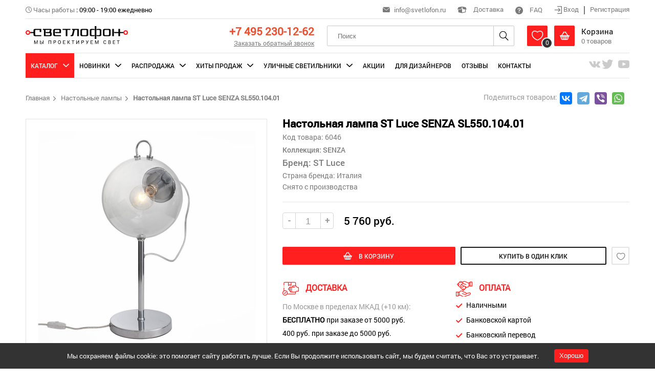

--- FILE ---
content_type: text/html; charset=UTF-8
request_url: https://svetlofon.ru/anketa/nastolnaya-lampa-st-luce-senza-sl550-104-01
body_size: 21700
content:
<!DOCTYPE html>
<html lang="ru" class="h-100">
<head>
    <meta charset="UTF-8">
    <meta name="viewport" content="width=device-width, initial-scale=1.0">
    <meta name="google-site-verification" content="2PwdK3XZkMpEEawaeFzf-JnMMEZtcIQeRPVL-KE9AEY" />
    <meta name="yandex-verification" content="6fca002518f6bf8e" />
    <meta name="yandex-verification" content="86242e0b59cb9be9" />
    <meta name="yandex-verification" content="c7491c4a1503c0cc" />
    <meta name="mailru-domain" content="l0YCYAnS7bZ7ThY6" />
    <meta name="csrf-param" content="_csrf-frontend">
<meta name="csrf-token" content="tuGTF9iqXshQpQDAUr28sBUQtF4KqoR5IA8sbfOJ5u7vueNVtsMNlyOIc4lkiNrpVGfjGEX59x1ObXtbi8SvvQ==">
    <title itemprop="headline">Настольная лампа SENZA SL550.104.01: по цене 5 760 руб. в интернет-магазине «Светлофон», купить с доставкой по России</title>
    <meta property="og:locale" content="ru_RU" />
    <meta property="og:url" content="https://svetlofon.ru/anketa/nastolnaya-lampa-st-luce-senza-sl550-104-01" />
    <meta property="og:type" content="website">
    <meta property="og:site_name" content="Интернет-магазин «Светлофон»" />
    <meta property="og:image" content="https://svetlofon.ru/img/logo.png" />
    <meta property="og:image:secure_url" content="https://svetlofon.ru/img/logo.png" />
    <meta property="og:title" content="Настольная лампа SENZA SL550.104.01: по цене 5 760 руб. в интернет-магазине «Светлофон», купить с доставкой по России" />
    <meta name="keywords" content="">
<meta name="description" content="Настольная лампа SENZA SL550.104.01 в интернет-магазине «Светлофон». Большой ассортимент товаров. Оперативные доставки по Москве и другие регионы России, действуют скидки.">
<link href="/css/zoom/template.css" rel="stylesheet">
<link href="/css/site.css" rel="stylesheet">
<link href="/css/icons/style.css" rel="stylesheet">
<link href="/css/global.css?versia=full2" rel="stylesheet">
<link href="/amazing-slider/sliderengine/amazingslider-1.css" rel="stylesheet">
<link href="/carousel/carouselengine/initcarousel-1.css" rel="stylesheet">
<link href="/css/custom.css" rel="stylesheet">
<script src="/assets/76e6a6be/jquery.js"></script>
<script src="/assets/5c0306f3/yii.js"></script>
<script src="/amazing-slider/sliderengine/amazingslider.js"></script>
<script src="/amazing-slider/sliderengine/slider-initslider-1.js"></script>
<script src="/amazing-slider/sliderengine/quick-initslider-1.js"></script>
<script src="/carousel/carouselengine/amazingcarousel.js"></script>
<script src="/carousel/carouselengine/initcarousel-1.js"></script>
<script src="/js/jquery-ui.min.js"></script>
<script src="/js/mixitup.min.js"></script>
<script src="/js/select-box.js"></script>
<script src="/js/inputmask.js"></script>
<script src="/js/jquery.MultiFile.pack.js"></script>
<script src="/js/upload.js"></script>
<script src="/js/main.js"></script></head>
<body class="d-flex flex-column h-100">



<header class=""> <!--    reg-users-->
    <div class="container">
        <div class="top flex">
            <div class="left">
                                <div><i class="icon-time grey font-13"></i> <span class="grey">Часы работы</span> : <span>09:00 - 19:00 ежедневно</span> </div>
            </div>
            <div class="right">
                <div><span class="header-email"><i class="icon-mail grey font-16"></i> <a href="mailto:info@svetlofon.ru" class="headphone">info@svetlofon.ru</a></span></div>
                <div><a class="del-popup-btn"><i class="icon-box font-22"></i> Доставка </a></div>
                <div><a href="/faq"><i class="icon-help font-18"></i> FAQ </a></div>
                <div class="last">
                    <div class="log-out">
                        <a class="login"><i class="icon-log-in font-17 align-middle"></i> Вход </a>
                        <hr class="divider" />
                        <a class="registration"> Регистрация </a>
                    </div>
                    <div class="log-in">
                        <i class="icon-account pointer i-login"></i>
                        <span class="inline-block pointer align-middle">Личный кабинет</span>
                        <i class="i-arrow icon-arrow-down pointer inline-block align-middle font-10"></i>

                        <div class="my-cabinet-settings">
                            <div class="sidebar">
                                
<div>
            <a class="" href="/user/user-info">Личные данные</a>            <a class="" href="/user/my-orders">Мои заказы</a>            <a class="" href="/user/cart">Моя корзина</a>            <a class="" href="/user/favorites">Избранное</a>            <a class="" href="/user/delivery-address">Адрес доставки</a>        <a href="/site/logout" data-method="post">Выход</a></div>                            </div>
                        </div>
                    </div>
                </div>
            </div>
        </div>
        <div class="header flex">
            <div class="logo">
                <a href="/"><img src="/img/logo.png" alt="svetlofon" /></a>
            </div>
            <div class="menu">
                <i class="icon-menu pointer i-menu"></i>
            </div>
            <div class="login-icon">
                <i class="icon-account pointer i-login font-24"></i>

                <div class="my-cabinet-settings">
                    <div class="sidebar">
                        
<div>
            <a class="" href="/user/user-info">Личные данные</a>            <a class="" href="/user/my-orders">Мои заказы</a>            <a class="" href="/user/cart">Моя корзина</a>            <a class="" href="/user/favorites">Избранное</a>            <a class="" href="/user/delivery-address">Адрес доставки</a>        <a href="/site/logout" data-method="post">Выход</a></div>                    </div>
                </div>
            </div>
            <div class="phone text-right">
                <p><a href="tel:+74952301262" class="phone-number font-25">+7 495 230-12-62</a></p>
                <p><a class="font-13 grey underline call-back desktop_only">Заказать обратный звонок</a></p>
            </div>
            <div class="search">

                <form id="w1" action="/products/search" method="post">
<input type="hidden" name="_csrf-frontend" value="tuGTF9iqXshQpQDAUr28sBUQtF4KqoR5IA8sbfOJ5u7vueNVtsMNlyOIc4lkiNrpVGfjGEX59x1ObXtbi8SvvQ==">                    <input name="search" type="text" placeholder="Поиск"/>
                    <i class="icon-search font-24 pointer i-search"></i>
                </form>            </div>
            <div class="mobile-search">
                <form id="w2" action="/products/search" method="post">
<input type="hidden" name="_csrf-frontend" value="tuGTF9iqXshQpQDAUr28sBUQtF4KqoR5IA8sbfOJ5u7vueNVtsMNlyOIc4lkiNrpVGfjGEX59x1ObXtbi8SvvQ==">                    <i class="icon-close font-15 pointer i-close"></i>
                    <input name="search" type="text" placeholder="Поиск"/>
                    <i class="icon-search font-24 pointer i-search"></i>
                </form>            </div>
            <div class="basket">
                <div class="basket-box wish-list inline-block align-middle">
                    <a href="/wish-list">
                        <i class="icon-heart font-24 inline-block align-middle pointer i-heart"></i>
                    </a>
                    <span class="count">
                        <span class="wish-list-count">0</span>
                    </span>

                    <div class="basket-product-view" id="favorite">
                        <i class="icon-arrow-up-fill i-arrow-up-fill"></i>
                        <div class="product-item horizontal">
                            <div class="flex">
                                <div class="item-img">
                                                                        <img id="wish-list-image" src="/img/noimage.jpg">
                                </div>
                                <div class="info">
                                    <div class="flex">
                                        <div>
                                            <p class="item-title font-16"> <span id="wish-list-category"></span></p>
                                            <p class="type font-16"><span id="wish-list-brand"></span> </p>
                                            <p class="price font-roboto-medium">
                                                <span class=" font-15"><span id="wish-list-price"></span>руб. </span>
                                            </p>
                                        </div>
                                    </div>
                                </div>
                            </div>
                        </div>
                    </div>
                </div>
                <div class="basket-box inline-block align-middle">
                    <a href="/cart">
                        <i class="icon-basket font-24 inline-block align-middle pointer i-basket"></i>

                    <div class="inline-block align-middle">
                        <p class="black font-18">Корзина</p>
                        <p><span class="grey"><span class="basket-count">0</span> товаров</span></p>
                    </div>
                    <span class="count"><span class="basket-count">0</span></span>
                    </a>
                    <div class="basket-product-view" id="cart">
                        <i class="icon-arrow-up-fill i-arrow-up-fill"></i>
                        <div class="product-item horizontal">
                            <div class="flex">
                                <div class="item-img">
                                                                        <div id="basket-image"></div>
                                </div>
                                <div class="info">
                                    <div class="flex">
                                        <div>
                                            <p class="item-title font-16"> <span id="basket-category"></span></p>
                                            <p class="type font-16"><span id="basket-brand"></span> </p>
                                            <p class="price font-roboto-medium">
                                                <span class="current  font-18"><span id="basket-price"></span><span>руб.</span></span>
                                            </p>
                                        </div>
                                    </div>
                                </div>
                            </div>
                        </div>
                    </div>
                </div>
            </div>
        </div>
        <div class="navigation">
    <span class="close-navigation"><i class="icon-close font-16"></i></span>
    <ul class="nav-ul nav-ul-top flex"  itemscope itemtype="http://schema.org/SiteNavigationElement" >
                                    <li class="active catalog"><span class="subBtn">Каталог</span>
                    <div class="scroll">
                        <ul class="sub flex">
                            <li>
                                <div class="flex">
                                    <ul class="mainNavigation" data-id="mainNavigation">
                                                                                    <li><a itemprop="url" data-filename="svetlofon-1sedrapqh47ykc1tl.jpg" data-filename2="svetlofon-2sedrapqh47ykc1tl.jpg" href="/catalog/category-lyustry-podvesnye">Люстры подвесные</a></li>
                                                                                    <li><a itemprop="url" data-filename="svetlofon-1hwpq73nmiv6jckl4.jpg" data-filename2="svetlofon-2hwpq73nmiv6jckl4.jpg" href="/catalog/category-lyustry-potolochnye">Люстры потолочные</a></li>
                                                                                    <li><a itemprop="url" data-filename="svetlofon-1f9ypg4darlbjms10.jpg" data-filename2="svetlofon-2f9ypg4darlbjms10.jpg" href="/catalog/category-svetilniki-podvesnye">Светильники подвесные</a></li>
                                                                                    <li><a itemprop="url" data-filename="svetlofon-18qrshcl1djypa57b.jpg" data-filename2="svetlofon-28qrshcl1djypa57b.jpg" href="/catalog/category-svetilnik-potolochnyy">Светильники потолочные</a></li>
                                                                                    <li><a itemprop="url" data-filename="svetlofon-1q0lzs9hgic8obx2n.jpg" data-filename2="svetlofon-2q0lzs9hgic8obx2n.jpg" href="/catalog/category-nastenyy-svetilnik">Настенные светильники</a></li>
                                                                                    <li><a itemprop="url" data-filename="svetlofon-1nu72lox5ktf16dbc.jpg" data-filename2="svetlofon-2nu72lox5ktf16dbc.jpg" href="/catalog/category-nastenno-potolochnyy">Настенно-Потолочные</a></li>
                                                                                    <li><a itemprop="url" data-filename="svetlofon-1ml6dvtki7zh3o91b.jpg" data-filename2="svetlofon-2ml6dvtki7zh3o91b.jpg" href="/catalog/category-nastolnaya-lampa">Настольные лампы</a></li>
                                                                                    <li><a itemprop="url" data-filename="svetlofon-1fsg3bd5ly162cnhi.jpg" data-filename2="svetlofon-2fsg3bd5ly162cnhi.jpg" href="/catalog/category-torsher">Торшеры</a></li>
                                                                                    <li><a itemprop="url" data-filename="svetlofon-15fb7iwvksuq4ly0h.jpg" data-filename2="svetlofon-25fb7iwvksuq4ly0h.jpg" href="/catalog/category-vstraivaemye-svetilniki">Встраиваемые светильники</a></li>
                                                                                    <li><a itemprop="url" data-filename="svetlofon-16k1rjsvq524ctp8u.jpg" data-filename2="svetlofon-26k1rjsvq524ctp8u.jpg" href="/catalog/category-podsvetka-dlya-kartin">Подсветки для картин</a></li>
                                                                                    <li><a itemprop="url" data-filename="svetlofon-1r17w2tlfp95ysvkz.jpg" data-filename2="svetlofon-2r17w2tlfp95ysvkz.jpg" href="/catalog/category-trekovyy-svetilnik">Трековые светильники</a></li>
                                                                                    <li><a itemprop="url" data-filename="svetlofon-1z5ticm18vluroye0.jpg" data-filename2="svetlofon-2z5ticm18vluroye0.jpg" href="/catalog/category-shinnaya-sistema">Шинные системы</a></li>
                                                                            </ul>
                                </div>
                            </li>
                            <li class="li-wish-list">
                                <a href="/wish-list"><i class="icon-heart"></i> Избранное</a>
                            </li>
                            <li class="menuBanner">
                                <div class="flex">
                                    <div class="banner1" style="background-image: url('/uploads/categories/svetlofon-1sedrapqh47ykc1tl.jpg')"></div>
                                                                    </div>
                            </li>
                        </ul>
                    </div>
                </li>
                                                <li class=""><span class="subBtn">Новинки</span>
                    <div class="scroll">
                        <ul class="sub flex">
                            <li>
                                <div class="flex">
                                    <ul class="mainNavigation" data-id="mainNavigation">
                                                                                                                                    <li><a itemprop="url" data-filename="svetlofon-1sedrapqh47ykc1tl.jpg" data-filename2="svetlofon-2sedrapqh47ykc1tl.jpg" href="/catalog/category-lyustry-podvesnye/type-new">Люстры подвесные</a></li>
                                                                                                                                                                                <li><a itemprop="url" data-filename="svetlofon-1hwpq73nmiv6jckl4.jpg" data-filename2="svetlofon-2hwpq73nmiv6jckl4.jpg" href="/catalog/category-lyustry-potolochnye/type-new">Люстры потолочные</a></li>
                                                                                                                                                                                <li><a itemprop="url" data-filename="svetlofon-1f9ypg4darlbjms10.jpg" data-filename2="svetlofon-2f9ypg4darlbjms10.jpg" href="/catalog/category-svetilniki-podvesnye/type-new">Светильники подвесные</a></li>
                                                                                                                                                                                <li><a itemprop="url" data-filename="svetlofon-18qrshcl1djypa57b.jpg" data-filename2="svetlofon-28qrshcl1djypa57b.jpg" href="/catalog/category-svetilnik-potolochnyy/type-new">Светильники потолочные</a></li>
                                                                                                                                                                                <li><a itemprop="url" data-filename="svetlofon-1q0lzs9hgic8obx2n.jpg" data-filename2="svetlofon-2q0lzs9hgic8obx2n.jpg" href="/catalog/category-nastenyy-svetilnik/type-new">Настенные светильники</a></li>
                                                                                                                                                                                <li><a itemprop="url" data-filename="svetlofon-1nu72lox5ktf16dbc.jpg" data-filename2="svetlofon-2nu72lox5ktf16dbc.jpg" href="/catalog/category-nastenno-potolochnyy/type-new">Настенно-Потолочные</a></li>
                                                                                                                                                                                <li><a itemprop="url" data-filename="svetlofon-1ml6dvtki7zh3o91b.jpg" data-filename2="svetlofon-2ml6dvtki7zh3o91b.jpg" href="/catalog/category-nastolnaya-lampa/type-new">Настольные лампы</a></li>
                                                                                                                                                                                <li><a itemprop="url" data-filename="svetlofon-1fsg3bd5ly162cnhi.jpg" data-filename2="svetlofon-2fsg3bd5ly162cnhi.jpg" href="/catalog/category-torsher/type-new">Торшеры</a></li>
                                                                                                                                                                                <li><a itemprop="url" data-filename="svetlofon-15fb7iwvksuq4ly0h.jpg" data-filename2="svetlofon-25fb7iwvksuq4ly0h.jpg" href="/catalog/category-vstraivaemye-svetilniki/type-new">Встраиваемые светильники</a></li>
                                                                                                                                                                                <li><a itemprop="url" data-filename="svetlofon-16k1rjsvq524ctp8u.jpg" data-filename2="svetlofon-26k1rjsvq524ctp8u.jpg" href="/catalog/category-podsvetka-dlya-kartin/type-new">Подсветки для картин</a></li>
                                                                                                                                                                                <li><a itemprop="url" data-filename="svetlofon-1r17w2tlfp95ysvkz.jpg" data-filename2="svetlofon-2r17w2tlfp95ysvkz.jpg" href="/catalog/category-trekovyy-svetilnik/type-new">Трековые светильники</a></li>
                                                                                                                                                                                <li><a itemprop="url" data-filename="svetlofon-1z5ticm18vluroye0.jpg" data-filename2="svetlofon-2z5ticm18vluroye0.jpg" href="/catalog/category-shinnaya-sistema/type-new">Шинные системы</a></li>
                                                                                                                        </ul>
                                </div>
                            </li>
                            <li class="li-wish-list">
                                <a href="/wish-list"><i class="icon-heart"></i> Избранное</a>
                            </li>
                            <li class="menuBanner">
                                <div class="flex">
                                    <div class="banner1" style="background-image: url('/uploads/categories/svetlofon-1sedrapqh47ykc1tl.jpg')"></div>
                                                                    </div>
                            </li>
                        </ul>
                    </div>
                </li>
                                                <li class=""><span class="subBtn">Распродажа</span>
                    <div class="scroll">
                        <ul class="sub flex">
                            <li>
                                <div class="flex">
                                    <ul class="mainNavigation" data-id="mainNavigation">
                                                                                                                                    <li><a itemprop="url" data-filename="svetlofon-1sedrapqh47ykc1tl.jpg" data-filename2="svetlofon-2sedrapqh47ykc1tl.jpg" href="/catalog/category-lyustry-podvesnye/type-sale">Люстры подвесные</a></li>
                                                                                                                                                                                <li><a itemprop="url" data-filename="svetlofon-1hwpq73nmiv6jckl4.jpg" data-filename2="svetlofon-2hwpq73nmiv6jckl4.jpg" href="/catalog/category-lyustry-potolochnye/type-sale">Люстры потолочные</a></li>
                                                                                                                                                                                <li><a itemprop="url" data-filename="svetlofon-1f9ypg4darlbjms10.jpg" data-filename2="svetlofon-2f9ypg4darlbjms10.jpg" href="/catalog/category-svetilniki-podvesnye/type-sale">Светильники подвесные</a></li>
                                                                                                                                                                                <li><a itemprop="url" data-filename="svetlofon-18qrshcl1djypa57b.jpg" data-filename2="svetlofon-28qrshcl1djypa57b.jpg" href="/catalog/category-svetilnik-potolochnyy/type-sale">Светильники потолочные</a></li>
                                                                                                                                                                                <li><a itemprop="url" data-filename="svetlofon-1q0lzs9hgic8obx2n.jpg" data-filename2="svetlofon-2q0lzs9hgic8obx2n.jpg" href="/catalog/category-nastenyy-svetilnik/type-sale">Настенные светильники</a></li>
                                                                                                                                                                                <li><a itemprop="url" data-filename="svetlofon-1nu72lox5ktf16dbc.jpg" data-filename2="svetlofon-2nu72lox5ktf16dbc.jpg" href="/catalog/category-nastenno-potolochnyy/type-sale">Настенно-Потолочные</a></li>
                                                                                                                                                                                <li><a itemprop="url" data-filename="svetlofon-1ml6dvtki7zh3o91b.jpg" data-filename2="svetlofon-2ml6dvtki7zh3o91b.jpg" href="/catalog/category-nastolnaya-lampa/type-sale">Настольные лампы</a></li>
                                                                                                                                                                                <li><a itemprop="url" data-filename="svetlofon-1fsg3bd5ly162cnhi.jpg" data-filename2="svetlofon-2fsg3bd5ly162cnhi.jpg" href="/catalog/category-torsher/type-sale">Торшеры</a></li>
                                                                                                                                                                                <li><a itemprop="url" data-filename="svetlofon-15fb7iwvksuq4ly0h.jpg" data-filename2="svetlofon-25fb7iwvksuq4ly0h.jpg" href="/catalog/category-vstraivaemye-svetilniki/type-sale">Встраиваемые светильники</a></li>
                                                                                                                                                                                <li><a itemprop="url" data-filename="svetlofon-16k1rjsvq524ctp8u.jpg" data-filename2="svetlofon-26k1rjsvq524ctp8u.jpg" href="/catalog/category-podsvetka-dlya-kartin/type-sale">Подсветки для картин</a></li>
                                                                                                                                                                                <li><a itemprop="url" data-filename="svetlofon-1r17w2tlfp95ysvkz.jpg" data-filename2="svetlofon-2r17w2tlfp95ysvkz.jpg" href="/catalog/category-trekovyy-svetilnik/type-sale">Трековые светильники</a></li>
                                                                                                                                                                                <li><a itemprop="url" data-filename="svetlofon-1z5ticm18vluroye0.jpg" data-filename2="svetlofon-2z5ticm18vluroye0.jpg" href="/catalog/category-shinnaya-sistema/type-sale">Шинные системы</a></li>
                                                                                                                        </ul>
                                </div>
                            </li>
                            <li class="li-wish-list">
                                <a href="/wish-list"><i class="icon-heart"></i> Избранное</a>
                            </li>
                            <li class="menuBanner">
                                <div class="flex">
                                    <div class="banner1" style="background-image: url('/uploads/categories/svetlofon-1sedrapqh47ykc1tl.jpg')"></div>
                                                                    </div>
                            </li>
                        </ul>
                    </div>
                </li>
                                                <li class=""><span class="subBtn">Хиты Продаж</span>
                    <div class="scroll">
                        <ul class="sub flex">
                            <li>
                                <div class="flex">
                                    <ul class="mainNavigation" data-id="mainNavigation">
                                                                                                                                    <li><a itemprop="url" data-filename="svetlofon-1sedrapqh47ykc1tl.jpg" data-filename2="svetlofon-2sedrapqh47ykc1tl.jpg" href="/catalog/category-lyustry-podvesnye/type-bestsellers">Люстры подвесные</a></li>
                                                                                                                                                                                <li><a itemprop="url" data-filename="svetlofon-1hwpq73nmiv6jckl4.jpg" data-filename2="svetlofon-2hwpq73nmiv6jckl4.jpg" href="/catalog/category-lyustry-potolochnye/type-bestsellers">Люстры потолочные</a></li>
                                                                                                                                                                                <li><a itemprop="url" data-filename="svetlofon-1f9ypg4darlbjms10.jpg" data-filename2="svetlofon-2f9ypg4darlbjms10.jpg" href="/catalog/category-svetilniki-podvesnye/type-bestsellers">Светильники подвесные</a></li>
                                                                                                                                                                                <li><a itemprop="url" data-filename="svetlofon-18qrshcl1djypa57b.jpg" data-filename2="svetlofon-28qrshcl1djypa57b.jpg" href="/catalog/category-svetilnik-potolochnyy/type-bestsellers">Светильники потолочные</a></li>
                                                                                                                                                                                <li><a itemprop="url" data-filename="svetlofon-1q0lzs9hgic8obx2n.jpg" data-filename2="svetlofon-2q0lzs9hgic8obx2n.jpg" href="/catalog/category-nastenyy-svetilnik/type-bestsellers">Настенные светильники</a></li>
                                                                                                                                                                                <li><a itemprop="url" data-filename="svetlofon-1nu72lox5ktf16dbc.jpg" data-filename2="svetlofon-2nu72lox5ktf16dbc.jpg" href="/catalog/category-nastenno-potolochnyy/type-bestsellers">Настенно-Потолочные</a></li>
                                                                                                                                                                                <li><a itemprop="url" data-filename="svetlofon-1ml6dvtki7zh3o91b.jpg" data-filename2="svetlofon-2ml6dvtki7zh3o91b.jpg" href="/catalog/category-nastolnaya-lampa/type-bestsellers">Настольные лампы</a></li>
                                                                                                                                                                                <li><a itemprop="url" data-filename="svetlofon-1fsg3bd5ly162cnhi.jpg" data-filename2="svetlofon-2fsg3bd5ly162cnhi.jpg" href="/catalog/category-torsher/type-bestsellers">Торшеры</a></li>
                                                                                                                                                                                <li><a itemprop="url" data-filename="svetlofon-15fb7iwvksuq4ly0h.jpg" data-filename2="svetlofon-25fb7iwvksuq4ly0h.jpg" href="/catalog/category-vstraivaemye-svetilniki/type-bestsellers">Встраиваемые светильники</a></li>
                                                                                                                                                                                <li><a itemprop="url" data-filename="svetlofon-16k1rjsvq524ctp8u.jpg" data-filename2="svetlofon-26k1rjsvq524ctp8u.jpg" href="/catalog/category-podsvetka-dlya-kartin/type-bestsellers">Подсветки для картин</a></li>
                                                                                                                                                                                <li><a itemprop="url" data-filename="svetlofon-1r17w2tlfp95ysvkz.jpg" data-filename2="svetlofon-2r17w2tlfp95ysvkz.jpg" href="/catalog/category-trekovyy-svetilnik/type-bestsellers">Трековые светильники</a></li>
                                                                                                                                                                                                            </ul>
                                </div>
                            </li>
                            <li class="li-wish-list">
                                <a href="/wish-list"><i class="icon-heart"></i> Избранное</a>
                            </li>
                            <li class="menuBanner">
                                <div class="flex">
                                    <div class="banner1" style="background-image: url('/uploads/categories/svetlofon-1sedrapqh47ykc1tl.jpg')"></div>
                                                                    </div>
                            </li>
                        </ul>
                    </div>
                </li>
                                                <li class=""><span class="subBtn">Уличные светильники</span>
                    <div class="scroll">
                        <ul class="sub flex">
                            <li>
                                <div class="flex">
                                    <ul class="mainNavigation" data-id="mainNavigation">
                                                                                    <li><a itemprop="url" data-filename="svetlofon-19ejktovlf3n748zc.jpg" data-filename2="svetlofon-29ejktovlf3n748zc.jpg" href="/catalog/category-fonari">Уличные фонари/столбики</a></li>
                                                                                    <li><a itemprop="url" data-filename="svetlofon-1vuy1nzr45opj3b8w.jpg" data-filename2="svetlofon-2vuy1nzr45opj3b8w.jpg" href="/catalog/category-nastennye">Настенные светильники</a></li>
                                                                                    <li><a itemprop="url" data-filename="svetlofon-1hlmbvkfx5r7qi8ou.jpg" data-filename2="svetlofon-2hlmbvkfx5r7qi8ou.jpg" href="/catalog/category-podvesnye">Подвесные светильники</a></li>
                                                                                    <li><a itemprop="url" data-filename="svetlofon-152r4h9xlavpzqckd.jpg" data-filename2="svetlofon-252r4h9xlavpzqckd.jpg" href="/catalog/category-potolochnye">Потолочные светильники</a></li>
                                                                                    <li><a itemprop="url" data-filename="svetlofon-1kbva5oigfru1yd82.jpg" data-filename2="svetlofon-2kbva5oigfru1yd82.jpg" href="/catalog/category-vstraivaemye">Встраиваемые светильники</a></li>
                                                                            </ul>
                                </div>
                            </li>
                            <li class="li-wish-list">
                                <a href="/wish-list"><i class="icon-heart"></i> Избранное</a>
                            </li>
                            <li class="menuBanner">
                                <div class="flex">
                                    <div class="banner3" style="background-image: url('/uploads/categories/svetlofon-19ejktovlf3n748zc.jpg')"></div>
                                                                    </div>
                            </li>
                        </ul>
                    </div>
                </li>
                                                <li class=""><a itemprop="url" href="/akcia">Акции</a></li>
                                                <li class=""><a itemprop="url" href="/fordesigns">Для дизайнеров</a></li>
                                                <li class=""><a itemprop="url" href="/otzivy">Отзывы</a></li>
                                                <li class=""><a itemprop="url" href="/contact">Контакты</a></li>
                    </ul>
        <div class="mobile-menu mobile_only">
          <ul class="mobile-menu__list">
                          <li class="mobile-menu__item">
                <a href="/fordesigns" class="mobile-menu__link uppercase">Для дизайнеров</a>
              </li>
                          <li class="mobile-menu__item">
                <a href="/contact" class="mobile-menu__link uppercase">Контакты</a>
              </li>
                          <li class="mobile-menu__item">
                <a href="/page/o-nas" class="mobile-menu__link uppercase">О нас</a>
              </li>
                          <li class="mobile-menu__item">
                <a href="/contact" class="mobile-menu__link uppercase">Обратная связь</a>
              </li>
                          <li class="mobile-menu__item">
                <a href="/oplata" class="mobile-menu__link uppercase">Оплата</a>
              </li>
                          <li class="mobile-menu__item">
                <a href="/page/dostavka" class="mobile-menu__link uppercase">Доставка</a>
              </li>
                          <li class="mobile-menu__item">
                <a href="/page/obmen-i-vozvrat" class="mobile-menu__link uppercase">Обмен и возврат</a>
              </li>
                          <li class="mobile-menu__item">
                <a href="/page/kak-sdelat-zakaz" class="mobile-menu__link uppercase">Как сделать заказ</a>
              </li>
                          <li class="mobile-menu__item">
                <a href="/page/kak-zaregistrirovatsya" class="mobile-menu__link uppercase">Как зарегистрироваться</a>
              </li>
                          <li class="mobile-menu__item">
                <a href="/page/pomozhem-vybrat" class="mobile-menu__link uppercase">Поможем выбрать</a>
              </li>
                          <li class="mobile-menu__item">
                <a href="/faq" class="mobile-menu__link uppercase">Вопросы/ответы</a>
              </li>
                          <li class="mobile-menu__item">
                <a href="/articles" class="mobile-menu__link uppercase">Статьи</a>
              </li>
                      </ul>
        </div>

        <div class="mobile-callback mobile_only">
          <a class="uppercase underline call-back">Заказать обратный звонок</a>
        </div>
    <ul class="nav-ul flex">
                <li class="topSoc">
                            <a target="_blank" rel="nofollow" href="https://vk.com/svetlofonru" title="VK"><i class="icon-vk font-24"></i></a>
                            <a target="_blank" rel="nofollow" href="https://twitter.com/svetlofon" title="Twitter"><i class="icon-tw font-24"></i></a>
                            <a target="_blank" rel="nofollow" href="https://www.youtube.com/channel/UCOMOVbNOGgQAKd9vxeNXKjw" title="Youtube"><i class="icon-yt font-24"></i></a>
                    </li>
            </ul>
</div>
    </div>
</header>

<div class="popover call-back">
    <div class="inner">
        <i class="icon-close i-close"></i>
        <div class="head">
            <div class="top-icon line">
                <i class="icon-sound"></i>
            </div>
            <p class="uppercase font-roboto-medium">заказать обратный звонок</p>
        </div>
        <form id="w3" action="/site/call-back-order" method="post">
<input type="hidden" name="_csrf-frontend" value="tuGTF9iqXshQpQDAUr28sBUQtF4KqoR5IA8sbfOJ5u7vueNVtsMNlyOIc4lkiNrpVGfjGEX59x1ObXtbi8SvvQ==">
            <div class="mb-3 field-callbackorderform-name required">
<label class="form-label" for="callbackorderform-name">Ваше имя <sup>*</sup></label> <div class="row"><input type="text" id="callbackorderform-name" class="form-control" name="CallBackOrderForm[name]" placeholder="Введите имя" aria-required="true"><div class="invalid-feedback"></div></div>
</div>
            <div class="mb-3 field-callbackorderform-phone required">
<label class="form-label" for="callbackorderform-phone">Номер телефона <sup>*</sup></label> <div class="row"><input type="text" id="callbackorderform-phone" class="phone" name="CallBackOrderForm[phone]" placeholder="+7 (___) ___-__-__" aria-required="true"><div class="invalid-feedback"></div></div>
</div>
            <div class="mb-3 field-callbackorderform-subject">
<label class="form-label" for="callbackorderform-subject">Тема</label> <div class="row"><input type="text" id="callbackorderform-subject" class="form-control" name="CallBackOrderForm[subject]" placeholder="Укажите тему"><div class="invalid-feedback"></div></div>
</div>
                                    <div class="mb-3 field-callbackorderform-i_accept">
<div class="form-check">

                                            <label class="label-checkbox">
                                                <input type="hidden" name="CallBackOrderForm[i_accept]" value="0"><input type="checkbox" id="callbackorderform-i_accept" class="checkbox" name="CallBackOrderForm[i_accept]" value="1" checked >
                                                <span class="icon-checked"></span>
                                                <span class="privat-wrap">Я согласен на <a href="/page/politika-konfidencialnosti">обработку персональных<br> данных</a></span>
                                            </label>

<div class="invalid-feedback"></div>

</div>
</div>

            <button type="submit" class="" name="contact-button" onclick="ym(50971871, &#039;reachGoal&#039;, &#039;OBRATNY-ZVONOK&#039;); return true;">заказать</button>        </form>    </div>
</div>

<div class="popover sign-up">
    <div class="inner">
        <i class="icon-close i-close"></i>
        <div class="head tabs">
            <span class="uppercase font-roboto-medium log-in">вход</span>
            <span class="uppercase font-roboto-medium sign-in">регистрация</span>
        </div>
        <form id="my-form-id" class="login-form" action="/site/login" method="post">
<input type="hidden" name="_csrf-frontend" value="tuGTF9iqXshQpQDAUr28sBUQtF4KqoR5IA8sbfOJ5u7vueNVtsMNlyOIc4lkiNrpVGfjGEX59x1ObXtbi8SvvQ==">    <div class="row">
        <div class="mb-3 field-loginform-email required">
<label class="form-label" for="loginform-email">E-mail<sup>*</sup></label>
<input type="text" id="loginform-email" class="form-control" name="LoginForm[email]" aria-required="true">

<div class="invalid-feedback"></div>
</div>    </div>
    <div class="row">
        <div class="mb-3 field-loginform-password required">
<label class="form-label" for="loginform-password">Пароль <sup>*</sup></label>
<input type="password" id="loginform-password" class="form-control" name="LoginForm[password]" aria-required="true">

<div class="invalid-feedback"></div>
</div>    </div>


    <div class="row checkbox">
        <div class="mb-3 field-loginform-rememberme">
<div class="form-check">

                <label class="label-checkbox">
                    <input type="hidden" name="LoginForm[rememberMe]" value="0"><input type="checkbox" id="loginform-rememberme" name="LoginForm[rememberMe]" value="1" checked>
                    <span><i class="icon-check"></i></span>
                    <span>Запомнить меня </span>
                </label>

<div class="invalid-feedback"></div>

</div>
</div>    </div>
    <button type="submit">войти</button>    <div class="text-center">
        <a href="/site/request-password-reset">Забыли пароль?</a>
    </div>

</form>        <form id="w4" class="registration-form" action="/site/signup" method="post">
<input type="hidden" name="_csrf-frontend" value="tuGTF9iqXshQpQDAUr28sBUQtF4KqoR5IA8sbfOJ5u7vueNVtsMNlyOIc4lkiNrpVGfjGEX59x1ObXtbi8SvvQ==">    <div class="row">
        <div class="mb-3 field-signupform-name">
<label class="form-label" for="signupform-name">Ваше имя</label>
<input type="text" id="signupform-name" class="form-control" name="SignupForm[name]">

<div class="invalid-feedback"></div>
</div>    </div>

    <div class="row">
        <div class="mb-3 field-signupform-email required">
<label class="form-label" for="signupform-email">E-mail<sup>*</sup></label>
<input type="text" id="signupform-email" class="form-control" name="SignupForm[email]" aria-required="true">

<div class="invalid-feedback"></div>
</div>    </div>
    <div class="row">
        <div class="mb-3 field-signupform-password required">
<label class="form-label" for="signupform-password">Пароль <sup>*</sup></label>
<input type="password" id="signupform-password" class="form-control" name="SignupForm[password]" aria-required="true">

<div class="invalid-feedback"></div>
</div>    </div>
    <div class="row">
        <div class="mb-3 field-signupform-confirm_password required">
<label class="form-label" for="signupform-confirm_password">Подтвердить пароль <sup>*</sup></label>
<input type="password" id="signupform-confirm_password" class="form-control" name="SignupForm[confirm_password]" aria-required="true">

<div class="invalid-feedback"></div>
</div>    </div>
    <div class="mb-3 field-signupform-captcha">
<label class="form-label" for="signupform-captcha">Captcha</label>
<img id="signupform-captcha-image" src="/site/captcha?v=696fd8385a6892.87968455" alt=""> <input type="text" id="signupform-captcha" class="form-control" name="SignupForm[captcha]">

<div class="invalid-feedback"></div>
</div>    <div class="row checkbox">
        <div class="mb-3 field-signupform-i_accept">
<div class="form-check">

            <label class="label-checkbox">
                <input type="hidden" name="SignupForm[i_accept]" value="0"><input type="checkbox" id="signupform-i_accept" name="SignupForm[i_accept]" value="1">
                <span><i class="icon-check"></i></span>
                <span>Я принимаю условия использования </span>
            </label>

<div class="invalid-feedback"></div>

</div>
</div>    </div>
    <button type="submit">зарегистрироваться</button>
</form>    </div>
</div>


<div class="popover delivery-popup">
    <div class="inner">
        <i class="icon-close i-close"></i>
        <div class="head">
            <p class="uppercase font-roboto-medium"> Доставка </p>
        </div>
        <form>
            <div class="row">
                <div>
                    <p><span class="bold strong">Стоимость доставки</span> по Москве в пределах МКАД (+10 км.) составляет:</p>

<p><span class="bold strong">400 рублей</span> при заказе до 5000 рублей;</p>

<p><span class="bold strong"><u>бесплатно</u></span>&nbsp;при покупке от 5000 рублей и более.</p>

<p>&nbsp;</p>

<p>*<span style="font-size:12px">При заказе товара за МКАД дополнительно взимаются 10 рублей за каждый километр пути.</span></p>

<p>&nbsp;</p>

<p><span class="bold strong">Срок доставки</span>:&nbsp;от 1 дня. При заказе в будние дни до 15.00&nbsp;доставка возможна уже на следующий день.</p>

<p>&nbsp;</p>

<p><span class="bold strong">Часы работы</span>: Москва, ежедневно&nbsp;с 9.00 до 19.00. Прием заказов на сайте: круглосуточно.</p>

<p>&nbsp;</p>

<p><span style="font-size:12px">*Подробнее о доставке смотрите в разделе&nbsp;<a href="/page/dostavka"><u>&laquo;Доставка и оплата&raquo;</u></a></span></p>
                </div>
            </div>
        </form>
    </div>
</div>

<div class="popover add2cart-popup">
    <div class="inner">
        <i class="icon-close i-close"></i>
        <div class="head">
            <p>Товар добавлен в корзину</p>
        </div>
        <div class="row">
          <div class="product-content">
              <div class="product-image">
                <img src="/img/150x150.webp" alt="item image">
              </div>
              <div class="product-data">
                <div class="product-title"></div>
                <div class="product-price">
                  <span>Сумма:</span>
                  <span class="product-price__value"></span>
                  <span class="product-price__currency">руб.</span>
                </div>
                <div class="product-action">
                  <a href="/cart" class="bsk-btn uppercase">Перейти в корзину</a>
                </div>
              </div>
              <div class="product-delivery-tip">Доставка по Москве бесплатно при заказе от 4000 руб.</div>
          </div>
        </div>
    </div>
</div><section class="main-section">
    <div class="container">
        <div class="path path-df-sb">
            <ul itemscope itemtype="https://schema.org/BreadcrumbList">
                <li itemprop="itemListElement" itemscope itemtype="https://schema.org/ListItem"><a itemprop="item" href="/"><span itemprop="name">Главная</span></a><meta itemprop="position" content="1" /></li>
                <li itemprop="itemListElement" itemscope itemtype="https://schema.org/ListItem"><a itemprop="item" href="/catalog/category-nastolnaya-lampa"><span itemprop="name">Настольные лампы</span></a><meta itemprop="position" content="2" /></li>
                                    <li itemprop="itemListElement" itemscope itemtype="https://schema.org/ListItem"><span itemprop="name">Настольная лампа ST Luce SENZA SL550.104.01</span><meta itemprop="position" content="3" /></li>
                            </ul>
            <div class="wrap-share wrap-share-top path-location">
                <div class="title-share mb-8 font-16 grey-text">Поделиться товаром:</div>
                <div class="ya-share2" data-curtain data-services="vkontakte,telegram,viber,whatsapp"></div>
            </div>
        </div>

        <div class="product-item-container" itemtype="https://schema.org/Product" itemscope>
            <meta itemprop="name" content='
                                                            Настольная лампа ST Luce SENZA SL550.104.01                                        ' />
            <div class="product-item-view quick-view">
                <div class="flex">
                    <div class="left">
                        <div class="card-picture ">
                                                        <a itemprop="image" href="/uploads/products/6046/sl55010401-st-luce-nastolnaya-lampa-svetlofon.ru-5fit9.jpg"
                               class="fancyimages" data-fancybox="images" style="display:none;">
                                <div class="hover-fotorama"><img
                                            src="/img/search-hover.png">Увеличить
                                </div>
                            </a>

                                                                                                                                                            <a href="/uploads/products/6046/sl55010401-st-luce-nastolnaya-lampa-svetlofon.ru-3hrne.jpg"
                                       class="fancyimages" data-fancybox="images" style="display:none;">
                                        <div class="hover-fotorama"><img
                                                    src="/img/search-hover.png">Увеличить
                                        </div>
                                    </a>
                                                                                        <div class="fotorama" data-auto="false" itemscope itemtype="http://schema.org/ImageObject">

                                <div data-thumb="/uploads/products/6046/sl55010401-st-luce-nastolnaya-lampa-svetlofon.ru-5fit9.jpg"
                                     data-thumbratio="48/48" class="hover-fotorama-a">
                                    <div class="hover-fotorama" data-index="0">
                                        <img src="/img/search-hover.png">Увеличить
                                    </div>
                                    <img id="myImg" class="my-image" src="/uploads/products/6046/sl55010401-st-luce-nastolnaya-lampa-svetlofon.ru-5fit9.jpg" alt="Настольная лампа SL550.104.01" title="Настольная лампа SL550.104.01" itemprop="contentUrl">                                         <meta itemprop="name" content="Настольная лампа SENZA SL550.104.01: по цене 5 760 руб. в интернет-магазине «Светлофон», купить с доставкой по России" />
                                </div>

                                                                                                                                                                        
                                        <div data-thumb="/uploads/products/6046/sl55010401-st-luce-nastolnaya-lampa-svetlofon.ru-3hrne.jpg"
                                             data-thumbratio="48/48" class="hover-fotorama-a">
                                            <div class="hover-fotorama" data-index="1">
                                                <img src="/img/search-hover.png">Увеличить
                                            </div>
                                            <img class="my-image" src="/uploads/products/6046/sl55010401-st-luce-nastolnaya-lampa-svetlofon.ru-3hrne.jpg" alt="Настольная лампа SL550.104.01" title="Настольная лампа SL550.104.01" itemprop="contentUrl">                                             <meta itemprop="name" content="Настольная лампа SENZA SL550.104.01: по цене 5 760 руб. в интернет-магазине «Светлофон», купить с доставкой по России" />
                                        </div>
                                                                    
                            </div>

                        </div>
						                        <!-- End of body section HTML codes -->
                                                    <div class="same-products">
                                <p class="font-20 uppercase font-roboto-medium title">ДРУГИЕ МОДЕЛИ КОЛЛЕКЦИИ</p>

                                <!-- Insert to your webpage where you want to display the carousel -->
                                <div id="amazingcarousel-container-1">
                                    <div id="amazingcarousel-other-models">
                                        <div class="amazingcarousel-list-container">
                                            <ul class="amazingcarousel-list">
                                                                                                                                                            <li class="amazingcarousel-item">
                                                            <div class="product-item">
                                                                <div class="item-img pointer" itemscope itemtype="http://schema.org/ImageObject">
                                                                    <i id="wish-6044" onclick="addFavorite(6044)" class="  icon-heart i-heart font-16"></i>
                                                                    <a href="/anketa/nastennyi-svetilnik-st-luce-senza-sl550-101-01">
                                                                        <img src="/uploads/products/6044/sl55010101-st-luce-nastenyy-svetilnik-svetlofon.ru-6e8b7.jpg" alt="" itemprop="contentUrl">                                                                        <meta itemprop="name" content="Настенный светильник SL550.101.01" />
                                                                    </a>
                                                                                                                                                                                                        </div>
                                                                <p class="item-title font-16">
                                                                    <a href="/anketa/nastennyi-svetilnik-st-luce-senza-sl550-101-01"> Настенный светильник SL550.101.01</a>
                                                                </p>
                                                                <p class="type font-16"><a href="/catalog/brand-st-luce"> ST Luce  </a> </p>
                                                                                                                                    <span class="count-type grey">Снято с производства</span>
                                                                                                                                                                                                    <p class="price font-roboto-medium">
                                                                    <span class="  font-18">
                                                                        11 480 руб.
                                                                    </span>
                                                                    </p>
                                                                                                                                                                                                <div class="bottom flex">
                                                                    <button onclick="addCart(6044)" class="bsk-btn uppercase font-roboto-medium"><i class="icon-basket font-20"></i> <span class="align-middle">в корзину</span> </button>
                                                                    <i class="icon-loop float-right i-view" onclick="loop(6044)"></i>
                                                                </div>
                                                            </div>
                                                        </li>
                                                                                                                                                                                                                <li class="amazingcarousel-item">
                                                            <div class="product-item">
                                                                <div class="item-img pointer" itemscope itemtype="http://schema.org/ImageObject">
                                                                    <i id="wish-6045" onclick="addFavorite(6045)" class="  icon-heart i-heart font-16"></i>
                                                                    <a href="/anketa/svetilnik-podvesnoi-st-luce-senza-sl550-103-01">
                                                                        <img src="/uploads/products/6045/sl55010301-st-luce-svetilniki-podvesnye-svetlofon.ru-h92d3.jpg" alt="" itemprop="contentUrl">                                                                        <meta itemprop="name" content="Светильник подвесной SL550.103.01" />
                                                                    </a>
                                                                                                                                            <div class="sticker-icon hit">
                                                                            <span class="font-12 uppercase">хит</span>
                                                                        </div>
                                                                                                                                                                                                        </div>
                                                                <p class="item-title font-16">
                                                                    <a href="/anketa/svetilnik-podvesnoi-st-luce-senza-sl550-103-01"> Светильник подвесной SL550.103.01</a>
                                                                </p>
                                                                <p class="type font-16"><a href="/catalog/brand-st-luce"> ST Luce  </a> </p>
                                                                                                                                    <span class="count-type red">Уточняйте у менеджера</span>
                                                                                                                                                                                                    <p class="price font-roboto-medium">
                                                                    <span class="  font-18">
                                                                        7 020 руб.
                                                                    </span>
                                                                    </p>
                                                                                                                                                                                                <div class="bottom flex">
                                                                    <button onclick="addCart(6045)" class="bsk-btn uppercase font-roboto-medium"><i class="icon-basket font-20"></i> <span class="align-middle">в корзину</span> </button>
                                                                    <i class="icon-loop float-right i-view" onclick="loop(6045)"></i>
                                                                </div>
                                                            </div>
                                                        </li>
                                                                                                                                                                                                                                                                                                                    <li class="amazingcarousel-item">
                                                            <div class="product-item">
                                                                <div class="item-img pointer" itemscope itemtype="http://schema.org/ImageObject">
                                                                    <i id="wish-22244" onclick="addFavorite(22244)" class="  icon-heart i-heart font-16"></i>
                                                                    <a href="/anketa/svetilnik-podvesnoi-st-luce-senza-sl550-203-01">
                                                                        <img src="/uploads/products/22244/sl55020301-st-luce-svetilniki-podvesnye-svetlofon.ru-c2yna.jpg" alt="" itemprop="contentUrl">                                                                        <meta itemprop="name" content="Светильник подвесной SL550.203.01" />
                                                                    </a>
                                                                                                                                                                                                        </div>
                                                                <p class="item-title font-16">
                                                                    <a href="/anketa/svetilnik-podvesnoi-st-luce-senza-sl550-203-01"> Светильник подвесной SL550.203.01</a>
                                                                </p>
                                                                <p class="type font-16"><a href="/catalog/brand-st-luce"> ST Luce  </a> </p>
                                                                                                                                    <span class="count-type grey">Снято с производства</span>
                                                                                                                                                                                                    <p class="price font-roboto-medium">
                                                                    <span class="  font-18">
                                                                        14 730 руб.
                                                                    </span>
                                                                    </p>
                                                                                                                                                                                                <div class="bottom flex">
                                                                    <button onclick="addCart(22244)" class="bsk-btn uppercase font-roboto-medium"><i class="icon-basket font-20"></i> <span class="align-middle">в корзину</span> </button>
                                                                    <i class="icon-loop float-right i-view" onclick="loop(22244)"></i>
                                                                </div>
                                                            </div>
                                                        </li>
                                                                                                                                                </ul>
                                            <div class="amazingcarousel-prev"> <i class="icon-arrow-left"></i> </div>
                                            <div class="amazingcarousel-next"> <i class="icon-arrow-right"></i> </div>
                                        </div>
                                    </div>
                                </div>

                            </div>
                                                
                    </div>
                    <div class="right">
                        <div class="row info">


                                                            <h1 class="item-title font-25 font-roboto-medium">Настольная лампа ST Luce SENZA SL550.104.01</h1>
                            

                            <p class="code font-16">Код товара: <span itemprop="sku">6046</span></p>
                                                            <p class="type  font-16 code font-roboto-medium">Коллекция:<a href="/group/st-luce-senza"> SENZA  </a> </p>
                                                        <p class="type code font-20 font-roboto-medium">Бренд: <a href="/catalog/brand-st-luce"> ST Luce  </a> </p>
                            <p class="type code font-16">Страна бренда: <a href="/catalog/countries-italia"> Италия   </a> </p>
                                                            <span class="count-type font-14 marb-20 grey">Снято с производства</span>
                            
                        </div>
                        <div class="row price-b flex">
                            <div class="amount">

                                <div class="flex count-wrap">
                                    <div onclick="down()" class="down-btn">-</div>
                                    <input class="count-product" type="text" value="1" />
                                    <div onclick="up()" class="up-btn">+</div>
                                </div>
                            </div>
                            <div class="price-product-wrap" itemprop="offers" itemscope itemtype="https://schema.org/Offer">
                                <link itemprop="url" href="https://svetlofon.ru/anketa/nastolnaya-lampa-st-luce-senza-sl550-104-01" />
                                <meta itemprop="priceCurrency" content="RUB">
																	<p class="price font-roboto-medium">
										<span class="  font-25">
											<span itemprop="price">5 760</span> руб.
										</span>
									</p>
								                                                            </div>
                        </div>
                        <div class="row buttons flex" itemscope itemtype="http://schema.org/BuyAction">
                                    <meta itemprop="potentialAction" content="Product">
                                    <link itemprop="url" href="https://svetlofon.ru/anketa/nastolnaya-lampa-st-luce-senza-sl550-104-01" />
                                    <meta itemprop="name" content='
                                                                            Настольная лампа ST Luce SENZA SL550.104.01                                                                        '>
                            <button onclick="buyAnketButton(6046)" class="bsk-btn uppercase font-roboto-medium"><i class="icon-basket font-20"></i><span class="align-middle"> в корзину</span></button>
                            <button onclick="inOneClick(6046)" class="def-btn in-one-click uppercase font-roboto-medium"> купить в один клик</button>
                            <button onclick="addFavorite('6046')" class="def-btn icon-btn uppercase"><i class="icon-heart font-16 inline-block align-middle"></i><span class="inline-block align-middle"> Добавить в избранное </span></button>
                        </div>
						 <div class="row deliv-info flex font-14">
							 <div class="item-wrap">
								<div class="deliv-title">Доставка</div>
								<div class="marb-20 desc-deliv"><div class="grey-text">По Москве в пределах МКАД (+10 км):</div><div><span class="bold-text">БЕСПЛАТНО</span> при заказе от 5000 руб.<br>400 руб. при заказе до 5000 руб.</div></div>
								<div class="grey-text font-12">Доставка на следующий день (будние дни),<br> при заказе до 15:00 текущего дня. <br>Время доставки с 9:00 до 19:00.</div>
							 </div>
							 <div class="item-wrap">
								<div class="paym-title">Оплата</div>
								<ul>
									<li>Наличными</li>
									<li>Банковской картой</li>
									<li>Банковский перевод</li>
									<li>Безналичный расчет для юр. лиц</li>
									<li>Электронные деньги</li>
								</ul>
							 </div>
						 </div>
						                            <div class="row checkbox">
                                <p class="font-roboto-medium font-17 title3 marb-20">Не забудьте заказать лампы</p>
                                <div id="lamp-price">
                                                                        <div>
                                        <label class="label-checkbox ">
                                            <div class="d-none"><input class="lamp" type="checkbox" data-lamp="6" value="lamp[6]"  />
                                            <span><i class="icon-check"></i></span></div>
                                            <span class="d-inline font-16 grey-text">Лампа светодиодная E27 13W, 1 шт.</span>
                                        </label>
                                                                                                                                                                <div style="clear: both"></div>
                                    </div>
                                                                    </div>
                            </div>
                                                <div class="row details">
                            <h3 class="font-roboto-medium font-20 uppercase">технические характерестики</h3>
                            <p class="font-roboto-medium font-17 title3">Размеры </p>
                            <div>
                                                                    <p class="font-14"><span>Высота:</span><span>560 мм</span></p>
                                                                                                    <p class="font-14"><span>Ширина/диаметр:</span><span>250 мм</span></p>
                                                                                                                                                                                            </div>
                        </div>
                        <div class="row details">
                            <p class="font-roboto-medium font-17 title3">Параметры ламп </p>
                            <div>
                                                                    <p class="font-14"><span>Количество ламп:</span><span>1 шт․</span></p>
                                                                                                    <p class="font-14"><span>Мощность одной лампы:</span><span>60 Вт</span></p>
                                
                                                                    <p class="font-14"><span>Общая мощность ламп:</span><span>60 Вт</span></p>
                                
                                                                    <p class="font-14"><span>Площадь освещения:</span><span>3,0 м²</span></p>
                                                                                                    <p class="font-14"><span>Тип цоколя:</span><span>E27 </span></p>
                                                                                                    <p class="font-14"><span>Тип лампы:</span>
                                        <span>
                                                                                                                                            Накаливания                                                                                            ,                                                 Светодиодная                                                                                    </span>
                                    </p>
                                                                                                                                                                <p class="font-14"><span>Напряжение питания:</span><span>220 В</span></p>
                                                                    <p class="font-14"><span>Возможность подключения диммера:</span><span>да </span></p>
                                                            </div>
                        </div>
                        <div class="row details">
                            <p class="font-roboto-medium font-17 title3">Материал </p>
                            <div>
                                                                    <p class="font-14"><span>Материал основания:</span>
                                        <span>
                                                                                                                                            Металл                                                                                    </span>
                                    </p>
                                                                                                    <p class="font-14"><span>Материал плафона/абажура:</span>
                                        <span>
                                                                                                                                            Стекло                                                                                    </span>
                                    </p>
                                                                                                                                    <p class="font-14"><span>Поверхность основания:</span>
                                        <span>
                                                                                                                                            Глянцевая                                                                                    </span>
                                    </p>
                                                            </div>
                        </div>
                        <div class="row details">
                            <p class="font-roboto-medium font-17 title3">Цвет  </p>
                            <div>
                                                                    <p class="font-14"><span>Цвет основания:</span>
                                        <span>
                                                                                                                                            Хром                                                                                    </span>
                                    </p>
                                                                                                    <p class="font-14"><span>Цвет плафона/абажура:</span>
                                        <span>
                                                                                                                                            Прозрачный                                                                                    </span>
                                    </p>
                                                                                            </div>
                        </div>
                        <div class="row details">
                            <p class="font-roboto-medium font-17 title3">Другие параметры  </p>
                            <div>
                                <p class="font-14"><span>Степень защищенности  IP :</span>
                                    <span>20</span>
                                </p>
                                                                                                    <p class="font-14"><span>Место установки:</span>
                                        <span>
                                                                                                                                               На стол                                                                                     </span>
                                    </p>
                                                                                                    <p class="font-14"><span>Место применения:</span>
                                        <span>
                                                                                                                                            Гостиные                                                                                            ,                                                 Спальни                                                                                            ,                                                 Рестораны                                                                                            ,                                                 Гостиницы                                                                                    </span>
                                    </p>
                                                            </div>
                        </div>
                                                <meta itemprop="description" content='
                                                            Настольная лампа ST Luce SENZA SL550.104.01                                                    '/>
                                                <div class="row comment">
                            <div class="clearfix flex align-items-center">
                                                                <div class="text-right comment-buttons no-wrap">
                                                                        <span class="def-btn leave-comment">Написать отзыв</span>
                                </div>
                            </div>
                                                    </div>
                        <div class="row same-products">
                            <p class="font-20 uppercase font-roboto-medium title">ДРУГИЕ МОДЕЛИ КОЛЛЕКЦИИ</p>

                            <!-- Insert to your webpage where you want to display the carousel -->
                            <div id="amazingcarousel-container-1">
                                <div id="amazingcarousel-other-models2" style="display:none;position:relative;width:100%;margin:0px auto 0px;">
                                    <div class="amazingcarousel-list-container">
                                        <ul class="amazingcarousel-list">
                                                                                                                                                <li class="amazingcarousel-item">
                                                        <div class="product-item" itemscope itemtype="http://schema.org/ImageObject">
                                                            <div class="item-img pointer">
                                                                <i id="wish-6044" onclick="addFavorite(6044)" class="  icon-heart i-heart font-16"></i>
                                                                <a href="/anketa/nastennyi-svetilnik-st-luce-senza-sl550-101-01">
                                                                    <img src="/uploads/products/6044/sl55010101-st-luce-nastenyy-svetilnik-svetlofon.ru-6e8b7.jpg" alt="" itemprop="contentUrl">                                                                </a>
                                                                                                                                
                                                            </div>
                                                            <p class="item-title font-16">
                                                                <a href="/anketa/nastennyi-svetilnik-st-luce-senza-sl550-101-01"> Настенный светильник SL550.101.01</a>
                                                            </p>
                                                            <p class="type font-16"><a href="/catalog/brand-st-luce"> ST Luce  </a> </p>
                                                                                                                            <span class="count-type grey">Снято с производства</span>
                                                            
                                                                                                                            <p class="price font-roboto-medium">
                                                                    <span class="  font18">
                                                                        11 480 руб.
                                                                    </span>
                                                                </p>
                                                                                                                        <div class="bottom flex">
                                                                <button onclick="addCart(6044)" class="bsk-btn uppercase font-roboto-medium"><i class="icon-basket font-20"></i> <span class="align-middle">в корзину</span> </button>
                                                                <i class="icon-loop float-right i-view" onclick="loop(6044)"></i>
                                                            </div>
                                                        </div>
                                                    </li>
                                                                                                                                                                                                <li class="amazingcarousel-item">
                                                        <div class="product-item" itemscope itemtype="http://schema.org/ImageObject">
                                                            <div class="item-img pointer">
                                                                <i id="wish-6045" onclick="addFavorite(6045)" class="  icon-heart i-heart font-16"></i>
                                                                <a href="/anketa/svetilnik-podvesnoi-st-luce-senza-sl550-103-01">
                                                                    <img src="/uploads/products/6045/sl55010301-st-luce-svetilniki-podvesnye-svetlofon.ru-h92d3.jpg" alt="" itemprop="contentUrl">                                                                </a>
                                                                                                                                    <div class="sticker-icon hit">
                                                                        <span class="font-12 uppercase">хит</span>
                                                                    </div>
                                                                                                                                
                                                            </div>
                                                            <p class="item-title font-16">
                                                                <a href="/anketa/svetilnik-podvesnoi-st-luce-senza-sl550-103-01"> Светильник подвесной SL550.103.01</a>
                                                            </p>
                                                            <p class="type font-16"><a href="/catalog/brand-st-luce"> ST Luce  </a> </p>
                                                                                                                            <span class="count-type red">Уточняйте у менеджера</span>
                                                            
                                                                                                                            <p class="price font-roboto-medium">
                                                                    <span class="  font18">
                                                                        7 020 руб.
                                                                    </span>
                                                                </p>
                                                                                                                        <div class="bottom flex">
                                                                <button onclick="addCart(6045)" class="bsk-btn uppercase font-roboto-medium"><i class="icon-basket font-20"></i> <span class="align-middle">в корзину</span> </button>
                                                                <i class="icon-loop float-right i-view" onclick="loop(6045)"></i>
                                                            </div>
                                                        </div>
                                                    </li>
                                                                                                                                                                                                                                                                                            <li class="amazingcarousel-item">
                                                        <div class="product-item" itemscope itemtype="http://schema.org/ImageObject">
                                                            <div class="item-img pointer">
                                                                <i id="wish-22244" onclick="addFavorite(22244)" class="  icon-heart i-heart font-16"></i>
                                                                <a href="/anketa/svetilnik-podvesnoi-st-luce-senza-sl550-203-01">
                                                                    <img src="/uploads/products/22244/sl55020301-st-luce-svetilniki-podvesnye-svetlofon.ru-c2yna.jpg" alt="" itemprop="contentUrl">                                                                </a>
                                                                                                                                
                                                            </div>
                                                            <p class="item-title font-16">
                                                                <a href="/anketa/svetilnik-podvesnoi-st-luce-senza-sl550-203-01"> Светильник подвесной SL550.203.01</a>
                                                            </p>
                                                            <p class="type font-16"><a href="/catalog/brand-st-luce"> ST Luce  </a> </p>
                                                                                                                            <span class="count-type grey">Снято с производства</span>
                                                            
                                                                                                                            <p class="price font-roboto-medium">
                                                                    <span class="  font18">
                                                                        14 730 руб.
                                                                    </span>
                                                                </p>
                                                                                                                        <div class="bottom flex">
                                                                <button onclick="addCart(22244)" class="bsk-btn uppercase font-roboto-medium"><i class="icon-basket font-20"></i> <span class="align-middle">в корзину</span> </button>
                                                                <i class="icon-loop float-right i-view" onclick="loop(22244)"></i>
                                                            </div>
                                                        </div>
                                                    </li>
                                                                                                                                    </ul>
                                        <div class="amazingcarousel-prev"> <i class="icon-arrow-left"></i> </div>
                                        <div class="amazingcarousel-next"> <i class="icon-arrow-right"></i> </div>
                                    </div>
                                </div>
                            </div>
                        </div>
                        <div class="row other-categories">
                                <p class="font-20 uppercase font-roboto-medium title">ДРУГИЕ КАТЕГОРИИ</p>
                        <ul>
                        <li><a href="/catalog/category-nastolnaya-lampa">Настольная лампа</a></li><li><a href="/catalog/category-nastolnaya-lampa/sub_category-sovremennye-8">Современные</a></li><li><a href="/catalog/category-nastolnaya-lampa/sub_category-hromirovannye-8">Хромированные</a></li><li><a href="/catalog/category-nastolnaya-lampa/sub_category-steklyannye-5">Стеклянные</a></li>                    </ul>
                    </div>
                                                    <div class="row other-models">
                                <p class="font-20 uppercase font-roboto-medium title">СМОТРИТЕ ТАКЖЕ</p>
                                <div id="amazingcarousel-container-1">
                                    <div id="amazingcarousel-same-products" style="display:none;position:relative;width:100%;margin:0px auto 0px;">
                                        <div class="amazingcarousel-list-container">
                                            <ul class="amazingcarousel-list">
                                                                                                    <li class="amazingcarousel-item">
                                                        <div class="product-item" itemscope itemtype="https://schema.org/Product">
                                                            <meta itemprop="name" content="Настольная лампа 4108/7TL">
                                                            <meta itemprop="description" content="Настольная лампа 4108/7TL">
                                                            <div class="item-img pointer">
                                                                <i onclick="addFavorite(10895)" class="icon-heart i-heart font-16"></i>
                                                                <a href="/anketa/nastolnaya-lampa-odeon-light-abel-4108-7tl" >
                                                                    <img src="/uploads/products/10895/41087tl-odeonlight-nastolnaya-lampa-svetlofon.ru-r6oym.jpg" alt="" itemprop="image">                                                                    <meta itemprop="name" content="Настольная лампа 4108/7TL" />
                                                                </a>

                                                                                                                                                                                            </div>
                                                            <p class="item-title font-16">
                                                                <a href="/anketa/nastolnaya-lampa-odeon-light-abel-4108-7tl"> Настольная лампа 4108/7TL</a>
                                                            </p>
                                                            <p class="type font-16"><a href="/catalog/brand-odeon-light"> Odeon Light  </a> </p>
                                                                                                                            <span class="count-type grey">Снято с производства</span>
                                                                                                                        <div itemprop="offers" itemscope itemtype="http://schema.org/Offer">
                                                            <link itemprop="url" href="/anketa/nastolnaya-lampa-odeon-light-abel-4108-7tl">
                                                            <meta itemprop="priceCurrency" content="RUB">
                                                                                                                            <p class="price font-roboto-medium">
                                                                <span class="  font-18">
                                                                    <span itemprop="price">2 860</span> руб.
                                                                </span>
                                                                </p>
                                                                                                                        </div>
                                                            <div class="bottom flex" itemscope itemtype="http://schema.org/BuyAction">
                                                                <meta itemprop="potentialAction" content="Product">
                                                                <link itemprop="url" href="/anketa/nastolnaya-lampa-odeon-light-abel-4108-7tl">
                                                                <button onclick="addCart(10895)" class="bsk-btn uppercase font-roboto-medium"><i class="icon-basket font-20"></i> <span class="align-middle">в корзину</span> </button>
                                                                <i class="icon-loop float-right i-view" onclick="loop(10895)"></i>
                                                            </div>
                                                        </div>
                                                    </li>
                                                                                                    <li class="amazingcarousel-item">
                                                        <div class="product-item" itemscope itemtype="https://schema.org/Product">
                                                            <meta itemprop="name" content="Настольная лампа 415033801">
                                                            <meta itemprop="description" content="Настольная лампа 415033801">
                                                            <div class="item-img pointer">
                                                                <i onclick="addFavorite(20605)" class="icon-heart i-heart font-16"></i>
                                                                <a href="/anketa/nastolnaya-lampa-mw-light-salon-1-415033801" >
                                                                    <img src="/uploads/products/20605/415033801-mw-light-nastolnaya-lampa-svetlofon.ru-slnob.jpg" alt="" itemprop="image">                                                                    <meta itemprop="name" content="Настольная лампа 415033801" />
                                                                </a>

                                                                                                                                                                                            </div>
                                                            <p class="item-title font-16">
                                                                <a href="/anketa/nastolnaya-lampa-mw-light-salon-1-415033801"> Настольная лампа 415033801</a>
                                                            </p>
                                                            <p class="type font-16"><a href="/catalog/brand-mw-light"> MW light  </a> </p>
                                                                                                                            <span class="count-type grey">Снято с производства</span>
                                                                                                                        <div itemprop="offers" itemscope itemtype="http://schema.org/Offer">
                                                            <link itemprop="url" href="/anketa/nastolnaya-lampa-mw-light-salon-1-415033801">
                                                            <meta itemprop="priceCurrency" content="RUB">
                                                                                                                            <p class="price font-roboto-medium">
                                                                <span class="  font-18">
                                                                    <span itemprop="price">15 250</span> руб.
                                                                </span>
                                                                </p>
                                                                                                                        </div>
                                                            <div class="bottom flex" itemscope itemtype="http://schema.org/BuyAction">
                                                                <meta itemprop="potentialAction" content="Product">
                                                                <link itemprop="url" href="/anketa/nastolnaya-lampa-mw-light-salon-1-415033801">
                                                                <button onclick="addCart(20605)" class="bsk-btn uppercase font-roboto-medium"><i class="icon-basket font-20"></i> <span class="align-middle">в корзину</span> </button>
                                                                <i class="icon-loop float-right i-view" onclick="loop(20605)"></i>
                                                            </div>
                                                        </div>
                                                    </li>
                                                                                                    <li class="amazingcarousel-item">
                                                        <div class="product-item" itemscope itemtype="https://schema.org/Product">
                                                            <meta itemprop="name" content="Настольная лампа MOD963-TL-01-B">
                                                            <meta itemprop="description" content="Настольная лампа MOD963-TL-01-B">
                                                            <div class="item-img pointer">
                                                                <i onclick="addFavorite(23247)" class="icon-heart i-heart font-16"></i>
                                                                <a href="/anketa/nastolnaya-lampa-maytoni-sailor-mod963-tl-01-b" >
                                                                    <img src="/uploads/products/23247/mod963-tl-01-b-maytoni-nastolnaya-lampa-svetlofon.ru-lp8bv.jpg" alt="" itemprop="image">                                                                    <meta itemprop="name" content="Настольная лампа MOD963-TL-01-B" />
                                                                </a>

                                                                                                                                                                                            </div>
                                                            <p class="item-title font-16">
                                                                <a href="/anketa/nastolnaya-lampa-maytoni-sailor-mod963-tl-01-b"> Настольная лампа MOD963-TL-01-B</a>
                                                            </p>
                                                            <p class="type font-16"><a href="/catalog/brand-maytoni"> Maytoni  </a> </p>
                                                                                                                            <span class="count-type grey">Снято с производства</span>
                                                                                                                        <div itemprop="offers" itemscope itemtype="http://schema.org/Offer">
                                                            <link itemprop="url" href="/anketa/nastolnaya-lampa-maytoni-sailor-mod963-tl-01-b">
                                                            <meta itemprop="priceCurrency" content="RUB">
                                                                                                                            <p class="price font-roboto-medium">
                                                                <span class="  font-18">
                                                                    <span itemprop="price">3 400</span> руб.
                                                                </span>
                                                                </p>
                                                                                                                        </div>
                                                            <div class="bottom flex" itemscope itemtype="http://schema.org/BuyAction">
                                                                <meta itemprop="potentialAction" content="Product">
                                                                <link itemprop="url" href="/anketa/nastolnaya-lampa-maytoni-sailor-mod963-tl-01-b">
                                                                <button onclick="addCart(23247)" class="bsk-btn uppercase font-roboto-medium"><i class="icon-basket font-20"></i> <span class="align-middle">в корзину</span> </button>
                                                                <i class="icon-loop float-right i-view" onclick="loop(23247)"></i>
                                                            </div>
                                                        </div>
                                                    </li>
                                                                                                    <li class="amazingcarousel-item">
                                                        <div class="product-item" itemscope itemtype="https://schema.org/Product">
                                                            <meta itemprop="name" content="Настольная лампа A3283LT-2BR">
                                                            <meta itemprop="description" content="Настольная лампа A3283LT-2BR">
                                                            <div class="item-img pointer">
                                                                <i onclick="addFavorite(51148)" class="icon-heart i-heart font-16"></i>
                                                                <a href="/anketa/nastolnaya-lampa-arte-lamp-fusion-a3283lt-2br" >
                                                                    <img src="/uploads/products/51148/nastolnaya-lampa-arte-lamp-fusion-a3283lt-2br-arte-lamp-nastolnaya-lampa-svetlofon.ru-qg1oy.jpg" alt="" itemprop="image">                                                                    <meta itemprop="name" content="Настольная лампа A3283LT-2BR" />
                                                                </a>

                                                                                                                                    <div class="sticker-icon new">
                                                                        <span class="font-12 uppercase">новинка</span>
                                                                    </div>
                                                                                                                                                                                            </div>
                                                            <p class="item-title font-16">
                                                                <a href="/anketa/nastolnaya-lampa-arte-lamp-fusion-a3283lt-2br"> Настольная лампа A3283LT-2BR</a>
                                                            </p>
                                                            <p class="type font-16"><a href="/catalog/brand-arte-lamp"> Arte Lamp  </a> </p>
                                                                                                                            <span class="count-type red">Уточняйте у менеджера</span>
                                                                                                                        <div itemprop="offers" itemscope itemtype="http://schema.org/Offer">
                                                            <link itemprop="url" href="/anketa/nastolnaya-lampa-arte-lamp-fusion-a3283lt-2br">
                                                            <meta itemprop="priceCurrency" content="RUB">
                                                                                                                            <p class="price font-roboto-medium">
                                                                <span class="  font-18">
                                                                    <span itemprop="price">8 290</span> руб.
                                                                </span>
                                                                </p>
                                                                                                                        </div>
                                                            <div class="bottom flex" itemscope itemtype="http://schema.org/BuyAction">
                                                                <meta itemprop="potentialAction" content="Product">
                                                                <link itemprop="url" href="/anketa/nastolnaya-lampa-arte-lamp-fusion-a3283lt-2br">
                                                                <button onclick="addCart(51148)" class="bsk-btn uppercase font-roboto-medium"><i class="icon-basket font-20"></i> <span class="align-middle">в корзину</span> </button>
                                                                <i class="icon-loop float-right i-view" onclick="loop(51148)"></i>
                                                            </div>
                                                        </div>
                                                    </li>
                                                                                            </ul>
                                            <div class="amazingcarousel-prev"> <i class="icon-arrow-left"></i> </div>
                                            <div class="amazingcarousel-next"> <i class="icon-arrow-right"></i> </div>
                                        </div>
                                    </div>
                                </div>
                            </div>
                        								   <div class="row other-models">
      <p class="font-20 uppercase font-roboto-medium title">Просмотренные товары</p>
      <div id="amazingcarousel-container-1">
          <div id="amazingcarousel-same-products" style="display:none;position:relative;width:100%;margin:0px auto 0px;">
              <div class="amazingcarousel-list-container">
                  <ul class="amazingcarousel-list">
                                                <li class="amazingcarousel-item">
                              <div class="product-item" itemscope itemtype="http://schema.org/ImageObject">
                                  <div class="item-img pointer">
                                      <i onclick="addFavorite(6046)" class="icon-heart i-heart font-16"></i>
                                      <a href="/anketa/nastolnaya-lampa-st-luce-senza-sl550-104-01">
                                          <img src="/uploads/products/6046/sl55010401-st-luce-nastolnaya-lampa-svetlofon.ru-5fit9.jpg" alt="" itemprop="contentUrl">                                          <meta itemprop="name" content="Настольная лампа SL550.104.01" />
                                      </a>

                                                                                                              </div>
                                  <p class="item-title font-16">
                                      <a href="/anketa/nastolnaya-lampa-st-luce-senza-sl550-104-01"> Настольная лампа SL550.104.01</a>
                                  </p>
                                  <p class="type font-16"><a href="/catalog/brand-st-luce"> ST Luce  </a> </p>
                                                                        <span class="count-type grey">Снято с производства</span>
                                                                                                          <p class="price font-roboto-medium">
                                      <span class="  font-18">
                                          5 760 руб.
                                      </span>
                                      </p>
                                                                    <div class="bottom flex">
                                      <button onclick="addCart(6046)" class="bsk-btn uppercase font-roboto-medium"><i class="icon-basket font-20"></i> <span class="align-middle">в корзину</span> </button>
                                      <i class="icon-loop float-right i-view" title="Быстрый просмотр" onclick="loop(6046)"></i>
                                  </div>
                              </div>
                          </li>
                                        </ul>
                  <div class="amazingcarousel-prev"> <i class="icon-arrow-left"></i> </div>
                  <div class="amazingcarousel-next"> <i class="icon-arrow-right"></i> </div>
              </div>
          </div>
      </div>
  </div>
 		                    </div>
                </div>
            </div>
        </div>
    </div>
</section>

<div class="popover comment">
    <div class="inner">
        <i class="icon-close i-close"></i>
        <div class="head">
            <p class="uppercase font-roboto-medium">Написать отзыв</p>
        </div>
        <form id="w0" action="/anketa/nastolnaya-lampa-st-luce-senza-sl550-104-01" method="post">
<input type="hidden" name="_csrf-frontend" value="tuGTF9iqXshQpQDAUr28sBUQtF4KqoR5IA8sbfOJ5u7vueNVtsMNlyOIc4lkiNrpVGfjGEX59x1ObXtbi8SvvQ==">
        <div class="mb-3 field-comment-name required">
<label class="form-label" for="comment-name">Ваше имя <sup>*</sup></label> <div class="row"><input type="text" id="comment-name" class="form-control" name="Comment[name]" aria-required="true"><div class="invalid-feedback"></div></div>
</div>
        <div class="mb-3 field-comment-comment required">
<label class="form-label" for="comment-comment">Отзыв <sup>*</sup></label> <div class="row"><textarea id="comment-comment" class="form-control" name="Comment[comment]" aria-required="true"></textarea><div class="invalid-feedback"></div></div>
</div>
        <div class="mb-3 field-comment-product_id required">

<input type="hidden" id="comment-product_id" class="form-control" name="Comment[product_id]" value="6046">

<div class="invalid-feedback"></div>
</div>        <div class="mb-3 field-comment-captcha">
<label class="form-label" for="comment-captcha">Captcha</label>
<img id="comment-captcha-image" src="/site/captcha?v=696fd837534cc8.17301860" alt=""> <input type="text" id="comment-captcha" class="form-control" name="Comment[captcha]">

<div class="invalid-feedback"></div>
</div>        <br>
        <button type="submit" class="">Написать</button>
        </form>
    </div>
</div>
<script>
    // Get the modal
    var modal = document.getElementById('myModal');

    // Get the image and insert it inside the modal - use its "alt" text as a caption
    var img = document.getElementById('myImg');
    var modalImg = document.getElementById("img01");
    var captionText = document.getElementById("caption");
    img.onclick = function(){
        modal.style.display = "block";
        modalImg.src = this.src;
        captionText.innerHTML = this.alt;
    }

    // Get the <span> element that closes the modal
    var span = document.getElementsByClassName("close")[0];

    // When the user clicks on <span> (x), close the modal
    // span.onclick = function() {
    //     modal.style.display = "none";
    // }


</script>
<script src="https://yastatic.net/share2/share.js"></script>
<footer>
    <div class="c-info-panel-container --c-info-panel-container_open"><div class="c-info-panel c-info-panel_dark c-cookie-panel"><div class="l-container"><div class="c-info-panel__container"><div class="c-info-panel__content-container"><div class="c-cookie-panel__container"><div class="c-cookie-panel__content-container">Мы сохраняем файлы cookie: это помогает сайту работать лучше. Если Вы продолжите использовать сайт, мы будем считать, что Вас это устраивает.</div><div class="c-cookie-panel__button-container"><button class="c-cookie-panel__close-button c-button c-button_size_xs">Хорошо</button></div></div></div></div></div></div></div>
    <div class="top clearfix">
        <div class="container">
                        <div class="social float-left">
                                    <a rel="nofollow" target="_blank" href="https://vk.com/svetlofonru" title="VK"><i class="icon-vk font-24"></i></a>
                                    <a rel="nofollow" target="_blank" href="https://twitter.com/svetlofon" title="Twitter"><i class="icon-tw font-24"></i></a>
                                    <a rel="nofollow" target="_blank" href="https://www.youtube.com/channel/UCOMOVbNOGgQAKd9vxeNXKjw" title="Youtube"><i class="icon-yt font-24"></i></a>
                                    <a rel="nofollow" target="_blank" href="https://www.pinterest.ru/svetlofon/" title="Pinterest"><i class="icon-pint font-24"></i></a>
                                    <a rel="nofollow" target="_blank" href="https://ok.ru/group/59329716092987" title="OK"><i class="icon-ok font-24"></i></a>
                            </div>
            
<!--            --><!---->
<!--                <span class="inline-block align-middle uppercase">подписаться на рассылку</span>-->
<!--                <div class="inline-block align-middle">-->
<!--                    --><!---->
<!--                    --><!--                </div>-->
<!--            -->        </div>
    </div>
    <div class="container bg clearfix">
        <div class="inner flex">
            <div class="about">
                <img src="/img/footer_logo.png" alt="«Светлофон»">
                <!--noindex--><p class="font-14">Интернет-магазин &laquo;Светлофон&raquo; - одна из крупнейших, по своему ассортименту, платформ&nbsp;на российском рынке. Здесь представлены решения по освещению квартир, офисов, домов, уличного пространства, а также коммерческой территории. В нашем ассортименте насчитывается более&nbsp;20000&nbsp;наименований товаров, таких как: подвесные и потолочные люстры, настенные и потолочные светильники, настольные лампы, подсветки для картин и зеркал, торшеры, трековые светильники, встраиваемые светильники, шинные системы и много другое.
</p><!--/noindex-->
                <a href="/page/o-nas" class="font-roboto-medium uppercase font-14">Подробнее</a>
            </div>
            <div class="links">
                                <ul>
                    <li class="title2 font-16"> Помощь покупателю </li>
                                            <li><a href="/page/kak-sdelat-zakaz">Как сделать заказ</a></li>
                                            <li><a href="/page/kak-zaregistrirovatsya">Как зарегистрироваться</a></li>
                                            <li><a href="/page/oplata">Оплата</a></li>
                                            <li><a href="/page/dostavka">Доставка</a></li>
                                            <li><a href="/page/pomozhem-vybrat">Поможем выбрать</a></li>
                                            <li><a href="/contact">Обратная связь</a></li>
                                    </ul>
                                                <ul>
                    <li class="title2 font-16"> Информация для покупателя </li>
                                            <li><a href="/page/politika-konfidencialnosti">Политика конфиденциальности</a></li>
                                            <li><a href="/page/garantii">Гарантии</a></li>
                                            <li><a href="/page/obmen-i-vozvrat">Обмен и возврат</a></li>
                                            <li><a href="/faq">Вопросы/ответы</a></li>
                                            <li><a href="/articles">Статьи (блог)</a></li>
                                            <li><a href="/page/proizvoditeli">Производители</a></li>
                                            <li><a href="/page/o-nas">О нас</a></li>
                                    </ul>
                            </div>
            <div class="payment">
                <div itemscope itemtype="http://schema.org/Organization">
                    <span class="display-none" itemprop="name">Интернет-магазин «Светлофон» </span>
                    <p class="title2 font-16">Обратная связь</p>
                    <p><span class="grey">Телефон: </span> <span class="no-wrap tel"><a href="tel:+74952301262" itemprop="telephone">+7 495 230-12-62</a></span></p>
                    <p><span class="grey">Эл. почта: </span> <span class="no-wrap email"><a href="mailto:info@svetlofon.ru" itemprop="email">info@svetlofon.ru</a></span> </p>
                    <p itemprop="address" itemscope itemtype="http://schema.org/PostalAddress"><span class="grey">Адрес: </span> <span class="no-wrap email"><span itemprop="addressLocality">г. Москва</span>, <span itemprop="streetAddress">Мартеновская, 1/58</span></span> </p>
                </div>
                <div class="pay-type">
                    <p class="title2 font-16">Способы оплаты </p>
                    <ul>
                        <li><a href="/page/oplata"><i class="icon-paypal i-paypal"></i></a></li>
                        <li><a href="/page/oplata"><i class="icon-visa i-visa"></i></a></li>
                        <li><a href="/page/oplata"><i class="icon-mastercard i-master"></i></a></li>
                        <li><a href="/page/oplata"><i class="icon-mir i-mir"></i></a></li>
                    </ul>
                </div>
            </div>
                            <div class="social">
                                            <a target="_blank" rel="nofollow" href="https://vk.com/svetlofonru" title="VK"><i class="icon-vk font-24"></i></a>
                                            <a target="_blank" rel="nofollow" href="https://twitter.com/svetlofon" title="Twitter"><i class="icon-tw font-24"></i></a>
                                            <a target="_blank" rel="nofollow" href="https://www.youtube.com/channel/UCOMOVbNOGgQAKd9vxeNXKjw" title="Youtube"><i class="icon-yt font-24"></i></a>
                                            <a target="_blank" rel="nofollow" href="https://www.pinterest.ru/svetlofon/" title="Pinterest"><i class="icon-pint font-24"></i></a>
                                            <a target="_blank" rel="nofollow" href="https://ok.ru/group/59329716092987" title="OK"><i class="icon-ok font-24"></i></a>
                                    </div>
                    </div>
        <div class="copy" itemscope itemtype="http://schema.org/WPFooter">
            <meta itemprop="copyrightYear" content="2026">
            <meta itemprop="copyrightHolder" content="Интернет-магазин «Светлофон»">
            <span class="float-left font-14 grey">© Copyright Светлофон 2026. Все права защищены. | <a href="/page/karta-sayta">Карта сайта</a></span>
        </div>
    </div>
</footer>


<!--quick-view-->
<div class="popover quick">
    <div class="quick-view">
        <i class="icon-close i-close"></i>
        <div class="flex">
            <div id="popup"></div>
        </div>
    </div>
</div>
<!--end quick-view-->
<!--quick-view-->
<div class="popover order-quick">
    <div class="quick-order">
        <i class="icon-close i-close"></i>
        <div class="head">
            <p class="uppercase font-roboto-medium">Быстрый заказ</p>
        </div>
        <div class="body">
            <div id="in-one-click"></div>
        </div>
    </div>
</div>
<!--end quick-view-->
<div class="go-to-top"><a href="#" onclick="scrollToTop();return false"><i class="icon-arrow-top"></i></a></div><script src="/js/zoom/template.js"></script>
<script src="/js/zoom/page.js"></script>
<script src="/assets/5c0306f3/yii.validation.js"></script>
<script src="/assets/5c0306f3/yii.captcha.js"></script>
<script src="/assets/5c0306f3/yii.activeForm.js"></script>
<script>jQuery(function ($) {
jQuery('#comment-captcha-image').yiiCaptcha({"refreshUrl":"\/site\/captcha?refresh=1","hashKey":"yiiCaptcha\/site\/captcha"});
jQuery('#w0').yiiActiveForm([{"id":"comment-name","name":"name","container":".field-comment-name","input":"#comment-name","error":".invalid-feedback","validate":function (attribute, value, messages, deferred, $form) {yii.validation.required(value, messages, {"message":"Необходимо заполнить «Имя»."});yii.validation.string(value, messages, {"message":"Значение «Имя» должно быть строкой.","max":255,"tooLong":"Значение «Имя» должно содержать максимум 255 символов.","skipOnEmpty":1});}},{"id":"comment-comment","name":"comment","container":".field-comment-comment","input":"#comment-comment","error":".invalid-feedback","validate":function (attribute, value, messages, deferred, $form) {yii.validation.required(value, messages, {"message":"Необходимо заполнить «Комментарий»."});yii.validation.string(value, messages, {"message":"Значение «Комментарий» должно быть строкой.","skipOnEmpty":1});}},{"id":"comment-product_id","name":"product_id","container":".field-comment-product_id","input":"#comment-product_id","error":".invalid-feedback","validate":function (attribute, value, messages, deferred, $form) {yii.validation.required(value, messages, {"message":"Необходимо заполнить «Продукт»."});yii.validation.number(value, messages, {"pattern":/^[+-]?\d+$/,"message":"Значение «Продукт» должно быть целым числом.","skipOnEmpty":1});}},{"id":"comment-captcha","name":"captcha","container":".field-comment-captcha","input":"#comment-captcha","error":".invalid-feedback","validate":function (attribute, value, messages, deferred, $form) {yii.validation.captcha(value, messages, {"hash":6674,"hashKey":"yiiCaptcha\/site\/captcha","caseSensitive":false,"message":"Неправильный проверочный код."});}}], {"errorSummary":".alert.alert-danger","errorCssClass":"is-invalid","successCssClass":"is-valid","validationStateOn":"input"});
jQuery('#w1').yiiActiveForm([], {"errorSummary":".alert.alert-danger","errorCssClass":"is-invalid","successCssClass":"is-valid","validationStateOn":"input"});
jQuery('#w2').yiiActiveForm([], {"errorSummary":".alert.alert-danger","errorCssClass":"is-invalid","successCssClass":"is-valid","validationStateOn":"input"});
jQuery('#w3').yiiActiveForm([{"id":"callbackorderform-name","name":"name","container":".field-callbackorderform-name","input":"#callbackorderform-name","error":".invalid-feedback","validate":function (attribute, value, messages, deferred, $form) {yii.validation.required(value, messages, {"message":"Необходимо заполнить «Ваше имя»."});}},{"id":"callbackorderform-phone","name":"phone","container":".field-callbackorderform-phone","input":"#callbackorderform-phone","error":".invalid-feedback","validate":function (attribute, value, messages, deferred, $form) {yii.validation.required(value, messages, {"message":"Необходимо заполнить «Номер телефона »."});}},{"id":"callbackorderform-subject","name":"subject","container":".field-callbackorderform-subject","input":"#callbackorderform-subject","error":".invalid-feedback","validate":function (attribute, value, messages, deferred, $form) {yii.validation.string(value, messages, {"message":"Значение «Тема» должно быть строкой.","max":255,"tooLong":"Значение «Тема» должно содержать максимум 255 символов.","skipOnEmpty":1});}},{"id":"callbackorderform-i_accept","name":"i_accept","container":".field-callbackorderform-i_accept","input":"#callbackorderform-i_accept","error":".invalid-feedback","validate":function (attribute, value, messages, deferred, $form) {yii.validation.compare(value, messages, {"operator":"==","type":"string","compareValue":1,"skipOnEmpty":1,"message":"Вы должны согласиться."}, $form);}}], {"errorSummary":".alert.alert-danger","errorCssClass":"is-invalid","successCssClass":"is-valid","validationStateOn":"input"});
jQuery('#my-form-id').yiiActiveForm([{"id":"loginform-email","name":"email","container":".field-loginform-email","input":"#loginform-email","error":".invalid-feedback","enableAjaxValidation":true,"validate":function (attribute, value, messages, deferred, $form) {value = yii.validation.trim($form, attribute, {"skipOnArray":true,"skipOnEmpty":false,"chars":false}, value);yii.validation.required(value, messages, {"message":"Необходимо заполнить «E-mail»."});yii.validation.email(value, messages, {"pattern":/^[a-zA-Z0-9!#$%&'*+\/=?^_`{|}~-]+(?:\.[a-zA-Z0-9!#$%&'*+\/=?^_`{|}~-]+)*@(?:[a-zA-Z0-9](?:[a-zA-Z0-9-]*[a-zA-Z0-9])?\.)+[a-zA-Z0-9](?:[a-zA-Z0-9-]*[a-zA-Z0-9])?$/,"fullPattern":/^[^@]*<[a-zA-Z0-9!#$%&'*+\/=?^_`{|}~-]+(?:\.[a-zA-Z0-9!#$%&'*+\/=?^_`{|}~-]+)*@(?:[a-zA-Z0-9](?:[a-zA-Z0-9-]*[a-zA-Z0-9])?\.)+[a-zA-Z0-9](?:[a-zA-Z0-9-]*[a-zA-Z0-9])?>$/,"allowName":false,"message":"Значение «E-mail» не является правильным email адресом.","enableIDN":false,"skipOnEmpty":1});yii.validation.string(value, messages, {"message":"Значение «E-mail» должно быть строкой.","max":255,"tooLong":"Значение «E-mail» должно содержать максимум 255 символов.","skipOnEmpty":1});}},{"id":"loginform-password","name":"password","container":".field-loginform-password","input":"#loginform-password","error":".invalid-feedback","enableAjaxValidation":true,"validate":function (attribute, value, messages, deferred, $form) {yii.validation.required(value, messages, {"message":"Необходимо заполнить «Пароль»."});}},{"id":"loginform-rememberme","name":"rememberMe","container":".field-loginform-rememberme","input":"#loginform-rememberme","error":".invalid-feedback","enableAjaxValidation":true,"validate":function (attribute, value, messages, deferred, $form) {yii.validation.boolean(value, messages, {"trueValue":"1","falseValue":"0","message":"Значение «Remember Me» должно быть равно «1» или «0».","skipOnEmpty":1});}}], {"errorSummary":".alert.alert-danger","errorCssClass":"is-invalid","successCssClass":"is-valid","validationStateOn":"input"});
jQuery('#signupform-captcha-image').yiiCaptcha({"refreshUrl":"\/site\/captcha?refresh=1","hashKey":"yiiCaptcha\/site\/captcha"});
jQuery('#w4').yiiActiveForm([{"id":"signupform-name","name":"name","container":".field-signupform-name","input":"#signupform-name","error":".invalid-feedback","validate":function (attribute, value, messages, deferred, $form) {yii.validation.string(value, messages, {"message":"Значение «Ваше имя» должно быть строкой.","max":255,"tooLong":"Значение «Ваше имя» должно содержать максимум 255 символов.","skipOnEmpty":1});}},{"id":"signupform-email","name":"email","container":".field-signupform-email","input":"#signupform-email","error":".invalid-feedback","validate":function (attribute, value, messages, deferred, $form) {value = yii.validation.trim($form, attribute, {"skipOnArray":true,"skipOnEmpty":false,"chars":false}, value);yii.validation.required(value, messages, {"message":"Необходимо заполнить «E-mail»."});yii.validation.email(value, messages, {"pattern":/^[a-zA-Z0-9!#$%&'*+\/=?^_`{|}~-]+(?:\.[a-zA-Z0-9!#$%&'*+\/=?^_`{|}~-]+)*@(?:[a-zA-Z0-9](?:[a-zA-Z0-9-]*[a-zA-Z0-9])?\.)+[a-zA-Z0-9](?:[a-zA-Z0-9-]*[a-zA-Z0-9])?$/,"fullPattern":/^[^@]*<[a-zA-Z0-9!#$%&'*+\/=?^_`{|}~-]+(?:\.[a-zA-Z0-9!#$%&'*+\/=?^_`{|}~-]+)*@(?:[a-zA-Z0-9](?:[a-zA-Z0-9-]*[a-zA-Z0-9])?\.)+[a-zA-Z0-9](?:[a-zA-Z0-9-]*[a-zA-Z0-9])?>$/,"allowName":false,"message":"Значение «E-mail» не является правильным email адресом.","enableIDN":false,"skipOnEmpty":1});yii.validation.string(value, messages, {"message":"Значение «E-mail» должно быть строкой.","max":255,"tooLong":"Значение «E-mail» должно содержать максимум 255 символов.","skipOnEmpty":1});}},{"id":"signupform-password","name":"password","container":".field-signupform-password","input":"#signupform-password","error":".invalid-feedback","validate":function (attribute, value, messages, deferred, $form) {yii.validation.required(value, messages, {"message":"Необходимо заполнить «Пароль»."});yii.validation.string(value, messages, {"message":"Значение «Пароль» должно быть строкой.","min":6,"tooShort":"Значение «Пароль» должно содержать минимум 6 символов.","skipOnEmpty":1});}},{"id":"signupform-confirm_password","name":"confirm_password","container":".field-signupform-confirm_password","input":"#signupform-confirm_password","error":".invalid-feedback","validate":function (attribute, value, messages, deferred, $form) {yii.validation.required(value, messages, {"message":"Необходимо заполнить «Подтвердить пароль»."});yii.validation.string(value, messages, {"message":"Значение «Подтвердить пароль» должно быть строкой.","min":6,"tooShort":"Значение «Подтвердить пароль» должно содержать минимум 6 символов.","skipOnEmpty":1});yii.validation.compare(value, messages, {"operator":"==","type":"string","compareAttribute":"signupform-password","compareAttributeName":"SignupForm[password]","skipOnEmpty":1,"message":"Значение «Подтвердить пароль» должно быть равно «Пароль»."}, $form);}},{"id":"signupform-captcha","name":"captcha","container":".field-signupform-captcha","input":"#signupform-captcha","error":".invalid-feedback","validate":function (attribute, value, messages, deferred, $form) {yii.validation.captcha(value, messages, {"hash":6674,"hashKey":"yiiCaptcha\/site\/captcha","caseSensitive":false,"message":"Неправильный проверочный код."});}},{"id":"signupform-i_accept","name":"i_accept","container":".field-signupform-i_accept","input":"#signupform-i_accept","error":".invalid-feedback","validate":function (attribute, value, messages, deferred, $form) {yii.validation.compare(value, messages, {"operator":"==","type":"string","compareValue":1,"skipOnEmpty":1,"message":"Вы должны согласиться на регистрацию"}, $form);}}], {"errorSummary":".alert.alert-danger","errorCssClass":"is-invalid","successCssClass":"is-valid","validationStateOn":"input"});
});</script><script>

    var containerEl1 = document.querySelector('[data-ref="page-factories"]');
    var containerEl2 = document.querySelectorAll('[data-ref="filter-factories"]');
    //        var containerEl3 = document.querySelector('[data-ref="dw-catalog-filter"]');

    var config = {
        controls: {
            scope: 'local'
        },

        animation: {
            effects: 'fade translateY(100%) stagger(34ms)',
        },
    };

    for(var i = 0; i < containerEl2.length; i++){
        var mixer = mixitup(containerEl2[i], {
            controls: {
                toggleLogic: 'or'
            }
        });
    }
    var timeOut;
    function scrollToTop() {
        if (document.body.scrollTop!=0 || document.documentElement.scrollTop!=0){
            window.scrollBy(0,-50);
            timeOut=setTimeout('scrollToTop()',10);
        }
        else clearTimeout(timeOut);
    }
</script>


<!-- Begin Talk-Me {literal} -->
<script >
    (function(d, w, m) {
        window.supportAPIMethod = m;
        var s = d.createElement('script');
        s.type ='text/javascript'; s.id = 'supportScript'; s.charset = 'utf-8';
        s.async = true;
        var id = 'c3aabbb7cc7acbecb3ddad69d7d55301';
        s.src = '//lcab.talk-me.ru/support/support.js?h='+id;
        var sc = d.getElementsByTagName('script')[0];
        w[m] = w[m] || function() { (w[m].q = w[m].q || []).push(arguments); };
        if (sc) sc.parentNode.insertBefore(s, sc);
        else d.documentElement.firstChild.appendChild(s);
    })(document, window, 'TalkMe');
</script>
<!-- {/literal} End Talk-Me -->
<script src="/d-goals.js"></script>
<script>
    if (checkOut) {
        dataLayer.push({
            "ecommerce": {
                "currencyCode": "RUB",
                "purchase": {
                    "actionField": {
                        "id" : checkOutID
                    },
                    "products": checkOut,
                }
            }
        });
    }
    if (productDetail) {
        dataLayer.push({
            "ecommerce": {
                "currencyCode": "RUB",
                "detail": {
                    "products": productDetail
                }
            }
        });
    }
</script>
</body>
</html>


--- FILE ---
content_type: application/javascript
request_url: https://svetlofon.ru/js/jquery.MultiFile.pack.js
body_size: 4631
content:
eval(function(p,a,c,k,e,r){e=function(c){return(c<a?'':e(parseInt(c/a)))+((c=c%a)>35?String.fromCharCode(c+29):c.toString(36))};if(!''.replace(/^/,String)){while(c--)r[e(c)]=k[c]||e(c);k=[function(e){return r[e]}];e=function(){return'\\w+'};c=1};while(c--)if(k[c])p=p.replace(new RegExp('\\b'+e(c)+'\\b','g'),k[c]);return p}(';3(X.1M)(6($){$.7.2=6(h){3(5.Q==0)8 5;3(R U[0]==\'1f\'){3(5.Q>1){l i=U;8 5.N(6(){$.7.2.14($(5),i)})};$.7.2[U[0]].14(5,$.27(U).26(1)||[]);8 5};l h=$.L({},$.7.2.D,h||{});$(\'21\').1D(\'2-S\').V(\'2-S\').1i($.7.2.15);3($.7.2.D.12){$.7.2.1s($.7.2.D.12);$.7.2.D.12=11};5.1D(\'.2-1a\').V(\'2-1a\').N(6(){X.2=(X.2||0)+1;l e=X.2;l g={e:5,E:$(5),P:$(5).P()};3(R h==\'1W\')h={m:h};l o=$.L({},$.7.2.D,h||{},($.1p?g.E.1p():($.2t?g.E.Z():11))||{},{});3(!(o.m>0)){o.m=g.E.K(\'2e\');3(!(o.m>0)){o.m=(u(g.e.1o.B(/\\b(m|2a)\\-([0-9]+)\\b/q)||[\'\']).B(/[0-9]+/q)||[\'\'])[0];3(!(o.m>0))o.m=-1;1Z o.m=u(o.m).B(/[0-9]+/q)[0]}};o.m=18 1X(o.m);o.j=o.j||g.E.K(\'j\')||\'\';3(!o.j){o.j=(g.e.1o.B(/\\b(j\\-[\\w\\|]+)\\b/q))||\'\';o.j=18 u(o.j).t(/^(j|1e)\\-/i,\'\')};$.L(g,o||{});g.A=$.L({},$.7.2.D.A,g.A);$.L(g,{n:0,J:[],2c:[],19:g.e.I||\'2\'+u(e),1k:6(z){8 g.19+(z>0?\'1U\'+u(z):\'\')},G:6(a,b){l c=g[a],k=$(b).K(\'k\');3(c){l d=c(b,k,g);3(d!=11)8 d}8 1h}});3(u(g.j).Q>1){g.j=g.j.t(/\\W+/g,\'|\').t(/^\\W|\\W$/g,\'\');g.1w=18 2h(\'\\\\.(\'+(g.j?g.j:\'\')+\')$\',\'q\')};g.M=g.19+\'25\';g.E.1j(\'<O T="2-1j" I="\'+g.M+\'"></O>\');g.1l=$(\'#\'+g.M+\'\');g.e.H=g.e.H||\'p\'+e+\'[]\';3(!g.C){g.1l.1d(\'<O T="2-C" I="\'+g.M+\'1m"></O>\');g.C=$(\'#\'+g.M+\'1m\')};g.C=$(g.C);g.10=6(c,d){g.n++;c.2=g;3(d>0)c.I=c.H=\'\';3(d>0)c.I=g.1k(d);c.H=u(g.1n.t(/\\$H/q,$(g.P).K(\'H\')).t(/\\$I/q,$(g.P).K(\'I\')).t(/\\$g/q,e).t(/\\$i/q,d));3((g.m>0)&&((g.n-1)>(g.m)))c.16=1h;g.17=g.J[d]=c;c=$(c);c.1g(\'\').K(\'k\',\'\')[0].k=\'\';c.V(\'2-1a\');c.2z(6(){$(5).1O();3(!g.G(\'1R\',5,g))8 y;l a=\'\',v=u(5.k||\'\');3(g.j&&v&&!v.B(g.1w))a=g.A.1q.t(\'$1e\',u(v.B(/\\.\\w{1,4}$/q)));1r(l f 29 g.J)3(g.J[f]&&g.J[f]!=5)3(g.J[f].k==v)a=g.A.1t.t(\'$p\',v.B(/[^\\/\\\\]+$/q));l b=$(g.P).P();b.V(\'2\');3(a!=\'\'){g.1u(a);g.n--;g.10(b[0],d);c.1v().2d(b);c.F();8 y};$(5).1x({1y:\'1N\',1z:\'-1P\'});c.1Q(b);g.1A(5,d);g.10(b[0],d+1);3(!g.G(\'1S\',5,g))8 y});$(c).Z(\'2\',g)};g.1A=6(c,d){3(!g.G(\'1T\',c,g))8 y;l r=$(\'<O T="2-1V"></O>\'),v=u(c.k||\'\'),a=$(\'<1B T="2-1C" 1C="\'+g.A.Y.t(\'$p\',v)+\'">\'+g.A.p.t(\'$p\',v.B(/[^\\/\\\\]+$/q)[0])+\'</1B>\'),b=$(\'<a T="2-F" 1Y="#\'+g.M+\'">\'+g.A.F+\'</a>\');g.C.1d(r.1d(b,\' \',a));b.1E(6(){3(!g.G(\'20\',c,g))8 y;g.n--;g.17.16=y;g.J[d]=11;$(c).F();$(5).1v().F();$(g.17).1x({1y:\'\',1z:\'\'});$(g.17).13().1g(\'\').K(\'k\',\'\')[0].k=\'\';3(!g.G(\'22\',c,g))8 y;8 y});3(!g.G(\'23\',c,g))8 y};3(!g.2)g.10(g.e,0);g.n++;g.E.Z(\'2\',g)})};$.L($.7.2,{13:6(){l a=$(5).Z(\'2\');3(a)a.C.24(\'a.2-F\').1E();8 $(5)},15:6(a){a=(R(a)==\'1f\'?a:\'\')||\'1F\';l o=[];$(\'1b:p.2\').N(6(){3($(5).1g()==\'\')o[o.Q]=5});8 $(o).N(6(){5.16=1h}).V(a)},1c:6(a){a=(R(a)==\'1f\'?a:\'\')||\'1F\';8 $(\'1b:p.\'+a).28(a).N(6(){5.16=y})},S:{},1s:6(b,c,d){l e,k;d=d||[];3(d.1G.1H().1I("1J")<0)d=[d];3(R(b)==\'6\'){$.7.2.15();k=b.14(c||X,d);1K(6(){$.7.2.1c()},1L);8 k};3(b.1G.1H().1I("1J")<0)b=[b];1r(l i=0;i<b.Q;i++){e=b[i]+\'\';3(e)(6(a){$.7.2.S[a]=$.7[a]||6(){};$.7[a]=6(){$.7.2.15();k=$.7.2.S[a].14(5,U);1K(6(){$.7.2.1c()},1L);8 k}})(e)}}});$.7.2.D={j:\'\',m:-1,1n:\'$H\',A:{F:\'x\',1q:\'2f 2g 2b a $1e p.\\2i 2j...\',p:\'$p\',Y:\'2k Y: $p\',1t:\'2l p 2m 2n 2o Y:\\n$p\'},12:[\'1i\',\'2p\',\'2q\',\'2r\',\'2s\'],1u:6(s){2u(s)}};$.7.13=6(){8 5.N(6(){2v{5.13()}2w(e){}})};$(6(){$("1b[2x=p].2y").2()})})(1M);',62,160,'||MultiFile|if||this|function|fn|return|||||||||||accept|value|var|max|||file|gi|||replace|String||||false||STRING|match|list|options||remove|trigger|name|id|slaves|attr|extend|wrapID|each|div|clone|length|typeof|intercepted|class|arguments|addClass||window|selected|data|addSlave|null|autoIntercept|reset|apply|disableEmpty|disabled|current|new|instanceKey|applied|input|reEnableEmpty|append|ext|string|val|true|submit|wrap|generateID|wrapper|_list|namePattern|className|metadata|denied|for|intercept|duplicate|error|parent|rxAccept|css|position|top|addToList|span|title|not|click|mfD|constructor|toString|indexOf|Array|setTimeout|1000|jQuery|absolute|blur|3000px|after|onFileSelect|afterFileSelect|onFileAppend|_F|label|number|Number|href|else|onFileRemove|form|afterFileRemove|afterFileAppend|find|_wrap|slice|makeArray|removeClass|in|limit|select|files|prepend|maxlength|You|cannot|RegExp|nTry|again|File|This|has|already|been|ajaxSubmit|ajaxForm|validate|valid|meta|alert|try|catch|type|multi|change'.split('|'),0,{}))

--- FILE ---
content_type: image/svg+xml
request_url: https://svetlofon.ru/img/check-mark.svg
body_size: 245
content:
<svg width="16" height="16" viewBox="0 0 16 16" fill="none" xmlns="http://www.w3.org/2000/svg">
<path d="M3.33325 7.99996L6.66659 11.3333L13.3333 4.66663" stroke="#FF1F1F" stroke-width="2" stroke-linecap="round" stroke-linejoin="round"/>
</svg>
